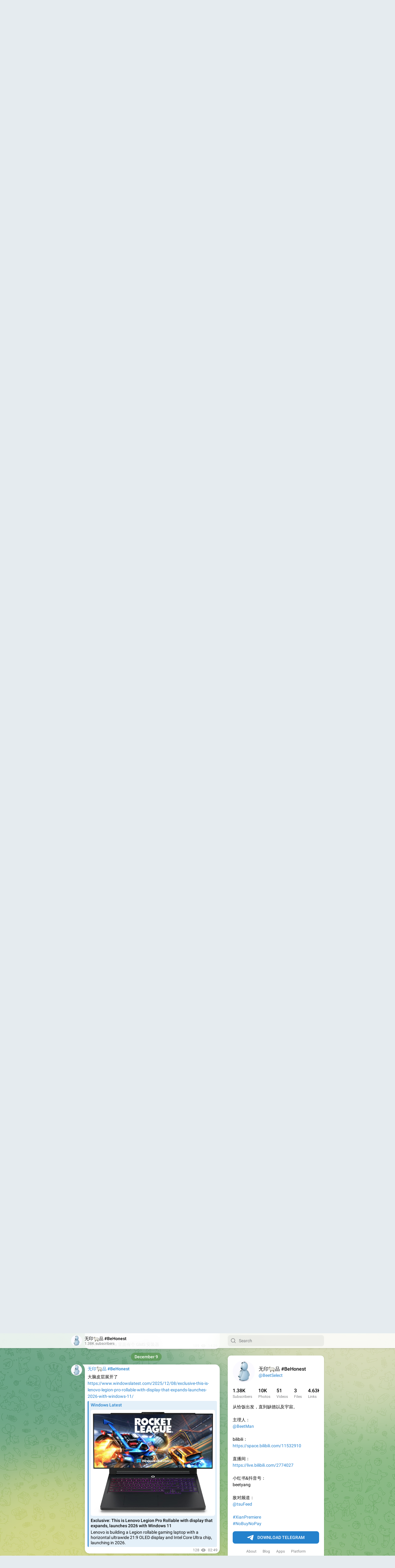

--- FILE ---
content_type: text/html; charset=utf-8
request_url: https://t.me/s/BeetSelect
body_size: 11614
content:
<!DOCTYPE html>
<html>
  <head>
    <meta charset="utf-8">
    <title>无印🐑品 #BeHonest – Telegram</title>
    <meta name="viewport" content="width=device-width, initial-scale=1.0, minimum-scale=1.0, maximum-scale=1.0, user-scalable=no" />
    <meta name="format-detection" content="telephone=no" />
    <meta http-equiv="X-UA-Compatible"
     content="IE=edge" />
    <meta name="MobileOptimized" content="176" />
    <meta name="HandheldFriendly" content="True" />
    
<meta property="og:title" content="无印🐑品 #BeHonest">
<meta property="og:image" content="https://cdn5.telesco.pe/file/[base64].jpg">
<meta property="og:site_name" content="Telegram">
<meta property="og:description" content="从恰饭出发，直到缺德以及宇宙。

主理人：
@BeetMan

bilibili：
https://space.bilibili.com/11532910

直播间：
https://live.bilibili.com/2774027

小红书&amp;抖音号：
beetyang

敌对频道：
@tsuFeed

#XianPremiere 
#NoBuyNoPay">

<meta property="twitter:title" content="无印🐑品 #BeHonest">
<meta property="twitter:image" content="https://cdn5.telesco.pe/file/[base64].jpg">
<meta property="twitter:site" content="@Telegram">

<meta property="al:ios:app_store_id" content="686449807">
<meta property="al:ios:app_name" content="Telegram Messenger">
<meta property="al:ios:url" content="tg://resolve?domain=BeetSelect">

<meta property="al:android:url" content="tg://resolve?domain=BeetSelect">
<meta property="al:android:app_name" content="Telegram">
<meta property="al:android:package" content="org.telegram.messenger">

<meta name="twitter:card" content="summary">
<meta name="twitter:site" content="@Telegram">
<meta name="twitter:description" content="从恰饭出发，直到缺德以及宇宙。

主理人：
@BeetMan

bilibili：
https://space.bilibili.com/11532910

直播间：
https://live.bilibili.com/2774027

小红书&amp;抖音号：
beetyang

敌对频道：
@tsuFeed

#XianPremiere 
#NoBuyNoPay
">

    <link rel="prev" href="/s/BeetSelect?before=16119">
<link rel="canonical" href="/s/BeetSelect?before=16139">

    <script>window.matchMedia&&window.matchMedia('(prefers-color-scheme: dark)').matches&&document.documentElement&&document.documentElement.classList&&document.documentElement.classList.add('theme_dark');</script>
    <link rel="icon" type="image/svg+xml" href="//telegram.org/img/website_icon.svg?4">
<link rel="apple-touch-icon" sizes="180x180" href="//telegram.org/img/apple-touch-icon.png">
<link rel="icon" type="image/png" sizes="32x32" href="//telegram.org/img/favicon-32x32.png">
<link rel="icon" type="image/png" sizes="16x16" href="//telegram.org/img/favicon-16x16.png">
<link rel="alternate icon" href="//telegram.org/img/favicon.ico" type="image/x-icon" />
    <link href="//telegram.org/css/font-roboto.css?1" rel="stylesheet" type="text/css">
    <link href="//telegram.org/css/widget-frame.css?72" rel="stylesheet" media="screen">
    <link href="//telegram.org/css/telegram-web.css?39" rel="stylesheet" media="screen">
    <script>TBaseUrl='/';</script>
    <style>        .user-color-12 {
          --user-line-gradient: repeating-linear-gradient(-45deg, #3391d4 0px, #3391d4 5px, #7dd3f0 5px, #7dd3f0 10px);
          --user-accent-color: #3391d4;
          --user-background: #3391d41f;
        }        .user-color-10 {
          --user-line-gradient: repeating-linear-gradient(-45deg, #27a910 0px, #27a910 5px, #a7dc57 5px, #a7dc57 10px);
          --user-accent-color: #27a910;
          --user-background: #27a9101f;
        }        .user-color-8 {
          --user-line-gradient: repeating-linear-gradient(-45deg, #e0802b 0px, #e0802b 5px, #fac534 5px, #fac534 10px);
          --user-accent-color: #e0802b;
          --user-background: #e0802b1f;
        }        .user-color-7 {
          --user-line-gradient: repeating-linear-gradient(-45deg, #e15052 0px, #e15052 5px, #f9ae63 5px, #f9ae63 10px);
          --user-accent-color: #e15052;
          --user-background: #e150521f;
        }        .user-color-9 {
          --user-line-gradient: repeating-linear-gradient(-45deg, #a05ff3 0px, #a05ff3 5px, #f48fff 5px, #f48fff 10px);
          --user-accent-color: #a05ff3;
          --user-background: #a05ff31f;
        }        .user-color-11 {
          --user-line-gradient: repeating-linear-gradient(-45deg, #27acce 0px, #27acce 5px, #82e8d6 5px, #82e8d6 10px);
          --user-accent-color: #27acce;
          --user-background: #27acce1f;
        }        .user-color-13 {
          --user-line-gradient: repeating-linear-gradient(-45deg, #dd4371 0px, #dd4371 5px, #ffbe9f 5px, #ffbe9f 10px);
          --user-accent-color: #dd4371;
          --user-background: #dd43711f;
        }        .user-color-14 {
          --user-line-gradient: repeating-linear-gradient(-45deg, #247bed 0px, #247bed 5px, #f04856 5px, #f04856 10px, #ffffff 10px, #ffffff 15px);
          --user-accent-color: #247bed;
          --user-background: #247bed1f;
        }        .user-color-15 {
          --user-line-gradient: repeating-linear-gradient(-45deg, #d67722 0px, #d67722 5px, #1ea011 5px, #1ea011 10px, #ffffff 10px, #ffffff 15px);
          --user-accent-color: #d67722;
          --user-background: #d677221f;
        }        .user-color-16 {
          --user-line-gradient: repeating-linear-gradient(-45deg, #179e42 0px, #179e42 5px, #e84a3f 5px, #e84a3f 10px, #ffffff 10px, #ffffff 15px);
          --user-accent-color: #179e42;
          --user-background: #179e421f;
        }        .user-color-17 {
          --user-line-gradient: repeating-linear-gradient(-45deg, #2894af 0px, #2894af 5px, #6fc456 5px, #6fc456 10px, #ffffff 10px, #ffffff 15px);
          --user-accent-color: #2894af;
          --user-background: #2894af1f;
        }        .user-color-18 {
          --user-line-gradient: repeating-linear-gradient(-45deg, #0c9ab3 0px, #0c9ab3 5px, #ffad95 5px, #ffad95 10px, #ffe6b5 10px, #ffe6b5 15px);
          --user-accent-color: #0c9ab3;
          --user-background: #0c9ab31f;
        }        .user-color-19 {
          --user-line-gradient: repeating-linear-gradient(-45deg, #7757d6 0px, #7757d6 5px, #f79610 5px, #f79610 10px, #ffde8e 10px, #ffde8e 15px);
          --user-accent-color: #7757d6;
          --user-background: #7757d61f;
        }        .user-color-20 {
          --user-line-gradient: repeating-linear-gradient(-45deg, #1585cf 0px, #1585cf 5px, #f2ab1d 5px, #f2ab1d 10px, #ffffff 10px, #ffffff 15px);
          --user-accent-color: #1585cf;
          --user-background: #1585cf1f;
        }        body.dark .user-color-12, html.theme_dark .user-color-12 {
          --user-line-gradient: repeating-linear-gradient(-45deg, #52bfff 0px, #52bfff 5px, #0b5494 5px, #0b5494 10px);
          --user-accent-color: #52bfff;
          --user-background: #52bfff1f;
        }        body.dark .user-color-10, html.theme_dark .user-color-10 {
          --user-line-gradient: repeating-linear-gradient(-45deg, #a7eb6e 0px, #a7eb6e 5px, #167e2d 5px, #167e2d 10px);
          --user-accent-color: #a7eb6e;
          --user-background: #a7eb6e1f;
        }        body.dark .user-color-8, html.theme_dark .user-color-8 {
          --user-line-gradient: repeating-linear-gradient(-45deg, #ecb04e 0px, #ecb04e 5px, #c35714 5px, #c35714 10px);
          --user-accent-color: #ecb04e;
          --user-background: #ecb04e1f;
        }        body.dark .user-color-7, html.theme_dark .user-color-7 {
          --user-line-gradient: repeating-linear-gradient(-45deg, #ff9380 0px, #ff9380 5px, #992f37 5px, #992f37 10px);
          --user-accent-color: #ff9380;
          --user-background: #ff93801f;
        }        body.dark .user-color-9, html.theme_dark .user-color-9 {
          --user-line-gradient: repeating-linear-gradient(-45deg, #c697ff 0px, #c697ff 5px, #5e31c8 5px, #5e31c8 10px);
          --user-accent-color: #c697ff;
          --user-background: #c697ff1f;
        }        body.dark .user-color-11, html.theme_dark .user-color-11 {
          --user-line-gradient: repeating-linear-gradient(-45deg, #40d8d0 0px, #40d8d0 5px, #045c7f 5px, #045c7f 10px);
          --user-accent-color: #40d8d0;
          --user-background: #40d8d01f;
        }        body.dark .user-color-13, html.theme_dark .user-color-13 {
          --user-line-gradient: repeating-linear-gradient(-45deg, #ff86a6 0px, #ff86a6 5px, #8e366e 5px, #8e366e 10px);
          --user-accent-color: #ff86a6;
          --user-background: #ff86a61f;
        }        body.dark .user-color-14, html.theme_dark .user-color-14 {
          --user-line-gradient: repeating-linear-gradient(-45deg, #3fa2fe 0px, #3fa2fe 5px, #e5424f 5px, #e5424f 10px, #ffffff 10px, #ffffff 15px);
          --user-accent-color: #3fa2fe;
          --user-background: #3fa2fe1f;
        }        body.dark .user-color-15, html.theme_dark .user-color-15 {
          --user-line-gradient: repeating-linear-gradient(-45deg, #ff905e 0px, #ff905e 5px, #32a527 5px, #32a527 10px, #ffffff 10px, #ffffff 15px);
          --user-accent-color: #ff905e;
          --user-background: #ff905e1f;
        }        body.dark .user-color-16, html.theme_dark .user-color-16 {
          --user-line-gradient: repeating-linear-gradient(-45deg, #66d364 0px, #66d364 5px, #d5444f 5px, #d5444f 10px, #ffffff 10px, #ffffff 15px);
          --user-accent-color: #66d364;
          --user-background: #66d3641f;
        }        body.dark .user-color-17, html.theme_dark .user-color-17 {
          --user-line-gradient: repeating-linear-gradient(-45deg, #22bce2 0px, #22bce2 5px, #3da240 5px, #3da240 10px, #ffffff 10px, #ffffff 15px);
          --user-accent-color: #22bce2;
          --user-background: #22bce21f;
        }        body.dark .user-color-18, html.theme_dark .user-color-18 {
          --user-line-gradient: repeating-linear-gradient(-45deg, #22bce2 0px, #22bce2 5px, #ff9778 5px, #ff9778 10px, #ffda6b 10px, #ffda6b 15px);
          --user-accent-color: #22bce2;
          --user-background: #22bce21f;
        }        body.dark .user-color-19, html.theme_dark .user-color-19 {
          --user-line-gradient: repeating-linear-gradient(-45deg, #9791ff 0px, #9791ff 5px, #f2731d 5px, #f2731d 10px, #ffdb59 10px, #ffdb59 15px);
          --user-accent-color: #9791ff;
          --user-background: #9791ff1f;
        }        body.dark .user-color-20, html.theme_dark .user-color-20 {
          --user-line-gradient: repeating-linear-gradient(-45deg, #3da6eb 0px, #3da6eb 5px, #eea51d 5px, #eea51d 10px, #ffffff 10px, #ffffff 15px);
          --user-accent-color: #3da6eb;
          --user-background: #3da6eb1f;
        }.user-color-6, .user-color-4, .user-color-2, .user-color-0, .user-color-1, .user-color-3, .user-color-5,   .user-color-default {
    --user-accent-color: var(--accent-color);
    --user-accent-background: var(--accent-background);
    --user-line-gradient: linear-gradient(45deg, var(--accent-color), var(--accent-color));
  }</style>
  </head>
  <body class="widget_frame_base tgme_webpreview emoji_image thin_box_shadow tme_mode no_transitions">
    <div class="tgme_background_wrap">
      <canvas id="tgme_background" class="tgme_background" width="50" height="50" data-colors="dbddbb,6ba587,d5d88d,88b884"></canvas>
      <div class="tgme_background_pattern"></div>
    </div>
    <header class="tgme_header search_collapsed">
  <div class="tgme_container">
    <div class="tgme_header_search">
      <form class="tgme_header_search_form" action="/s/BeetSelect">
        <svg class="tgme_header_search_form_icon" width="20" height="20" viewBox="0 0 20 20"><g fill="none" stroke="#7D7F81" stroke-width="1.4"><circle cx="9" cy="9" r="6"></circle><path d="M13.5,13.5 L17,17" stroke-linecap="round"></path></g></svg>
        <input class="tgme_header_search_form_input js-header_search" placeholder="Search" name="q" autocomplete="off" value="" />
        <a href="/s/BeetSelect" class="tgme_header_search_form_clear"><svg class="tgme_action_button_icon" xmlns="http://www.w3.org/2000/svg" viewBox="0 0 20 20" width="20" height="20"><g class="icon_body" fill="none" stroke-linecap="round" stroke-linejoin="round" stroke="#000000" stroke-width="1.5"><path d="M6 14l8-8m0 8L6 6" stroke-dasharray="0,11.314" stroke-dashoffset="5.657"/><path d="M26 14l8-8m0 8l-8-8" stroke-dasharray="0.371,10.943" stroke-dashoffset="5.842"/><path d="M46 14l8-8m0 8l-8-8" stroke-dasharray="1.982,9.332" stroke-dashoffset="6.647756"/><path d="M66 14l8-8m0 8l-8-8" stroke-dasharray="5.173,6.14" stroke-dashoffset="8.243"/><path d="M86 14l8-8m0 8l-8-8" stroke-dasharray="7.866,3.448" stroke-dashoffset="9.59"/><path d="M106 14l8-8m0 8l-8-8" stroke-dasharray="9.471,1.843" stroke-dashoffset="10.392"/><path d="M126 14l8-8m0 8l-8-8" stroke-dasharray="10.417,0.896" stroke-dashoffset="10.866"/><path d="M146 14l8-8m0 8l-8-8" stroke-dasharray="10.961,0.353" stroke-dashoffset="11.137"/><path d="M166 14l8-8m0 8l-8-8" stroke-dasharray="11.234,0.08" stroke-dashoffset="11.274"/><path d="M186 14l8-8m0 8l-8-8"/></g></svg></a>
      </form>
    </div>
    <div class="tgme_header_right_column">
      <section class="tgme_right_column">
        <div class="tgme_channel_info">
          <div class="tgme_channel_info_header">
            <i class="tgme_page_photo_image bgcolor6" data-content="无B"><img src="https://cdn5.telesco.pe/file/[base64].jpg"></i>
            <div class="tgme_channel_info_header_title_wrap">
              <div class="tgme_channel_info_header_title"><span dir="auto">无印<i class="emoji" style="background-image:url('//telegram.org/img/emoji/40/F09F9091.png')"><b>🐑</b></i>品 #BeHonest</span></div>
              <div class="tgme_channel_info_header_labels"></div>
            </div>
            <div class="tgme_channel_info_header_username"><a href="https://t.me/BeetSelect">@BeetSelect</a></div>
          </div>
          <div class="tgme_channel_info_counters"><div class="tgme_channel_info_counter"><span class="counter_value">1.38K</span> <span class="counter_type">subscribers</span></div><div class="tgme_channel_info_counter"><span class="counter_value">10K</span> <span class="counter_type">photos</span></div><div class="tgme_channel_info_counter"><span class="counter_value">51</span> <span class="counter_type">videos</span></div><div class="tgme_channel_info_counter"><span class="counter_value">3</span> <span class="counter_type">files</span></div><div class="tgme_channel_info_counter"><span class="counter_value">4.63K</span> <span class="counter_type">links</span></div></div>
          <div class="tgme_channel_info_description">从恰饭出发，直到缺德以及宇宙。<br/><br/>主理人：<br/><a href="https://t.me/BeetMan" target="_blank">@BeetMan</a><br/><br/>bilibili：<br/><a href="https://space.bilibili.com/11532910" target="_blank" rel="noopener">https://space.bilibili.com/11532910</a><br/><br/>直播间：<br/><a href="https://live.bilibili.com/2774027" target="_blank" rel="noopener">https://live.bilibili.com/2774027</a><br/><br/>小红书&amp;抖音号：<br/>beetyang<br/><br/>敌对频道：<br/><a href="https://t.me/tsuFeed" target="_blank">@tsuFeed</a><br/><br/><a href="?q=%23XianPremiere">#XianPremiere</a> <br/><a href="?q=%23NoBuyNoPay">#NoBuyNoPay</a></div>
          <a class="tgme_channel_download_telegram" href="//telegram.org/dl?tme=f1b62863035c538b01_17084733750933335245">
            <svg class="tgme_channel_download_telegram_icon" width="21px" height="18px" viewBox="0 0 21 18"><g fill="none"><path fill="#ffffff" d="M0.554,7.092 L19.117,0.078 C19.737,-0.156 20.429,0.156 20.663,0.776 C20.745,0.994 20.763,1.23 20.713,1.457 L17.513,16.059 C17.351,16.799 16.62,17.268 15.88,17.105 C15.696,17.065 15.523,16.987 15.37,16.877 L8.997,12.271 C8.614,11.994 8.527,11.458 8.805,11.074 C8.835,11.033 8.869,10.994 8.905,10.958 L15.458,4.661 C15.594,4.53 15.598,4.313 15.467,4.176 C15.354,4.059 15.174,4.037 15.036,4.125 L6.104,9.795 C5.575,10.131 4.922,10.207 4.329,10.002 L0.577,8.704 C0.13,8.55 -0.107,8.061 0.047,7.614 C0.131,7.374 0.316,7.182 0.554,7.092 Z"></path></g></svg>Download Telegram
          </a>
          <div class="tgme_footer">
            <div class="tgme_footer_column">
              <h5><a href="//telegram.org/faq">About</a></h5>
            </div>
            <div class="tgme_footer_column">
              <h5><a href="//telegram.org/blog">Blog</a></h5>
            </div>
            <div class="tgme_footer_column">
              <h5><a href="//telegram.org/apps">Apps</a></h5>
            </div>
            <div class="tgme_footer_column">
              <h5><a href="//core.telegram.org/">Platform</a></h5>
            </div>
          </div>
        </div>
      </section>
    </div>
    <div class="tgme_header_info">
      <a class="tgme_channel_join_telegram" href="//telegram.org/dl?tme=f1b62863035c538b01_17084733750933335245">
        <svg class="tgme_channel_join_telegram_icon" width="19px" height="16px" viewBox="0 0 19 16"><g fill="none"><path fill="#ffffff" d="M0.465,6.638 L17.511,0.073 C18.078,-0.145 18.714,0.137 18.932,0.704 C19.009,0.903 19.026,1.121 18.981,1.33 L16.042,15.001 C15.896,15.679 15.228,16.111 14.549,15.965 C14.375,15.928 14.211,15.854 14.068,15.748 L8.223,11.443 C7.874,11.185 7.799,10.694 8.057,10.345 C8.082,10.311 8.109,10.279 8.139,10.249 L14.191,4.322 C14.315,4.201 14.317,4.002 14.195,3.878 C14.091,3.771 13.926,3.753 13.8,3.834 L5.602,9.138 C5.112,9.456 4.502,9.528 3.952,9.333 L0.486,8.112 C0.077,7.967 -0.138,7.519 0.007,7.11 C0.083,6.893 0.25,6.721 0.465,6.638 Z"></path></g></svg>Join
      </a>
      <a class="tgme_header_link" href="https://t.me/BeetSelect">
        <i class="tgme_page_photo_image bgcolor6" data-content="无B"><img src="https://cdn5.telesco.pe/file/[base64].jpg"></i>
        <div class="tgme_header_title_wrap">
          <div class="tgme_header_title"><span dir="auto">无印<i class="emoji" style="background-image:url('//telegram.org/img/emoji/40/F09F9091.png')"><b>🐑</b></i>品 #BeHonest</span></div>
          <div class="tgme_header_labels"></div>
        </div>
        <div class="tgme_header_counter">1.38K subscribers</div>
      </a>
    </div>
  </div>
</header>
<main class="tgme_main" data-url="/BeetSelect">
  <div class="tgme_container">
    <section class="tgme_channel_history js-message_history">
      <div class="tgme_widget_message_centered js-messages_more_wrap"><a href="/s/BeetSelect?before=16119" class="tme_messages_more js-messages_more" data-before="16119"></a></div><div class="tgme_widget_message_wrap js-widget_message_wrap"><div class="tgme_widget_message text_not_supported_wrap js-widget_message" data-post="BeetSelect/16119" data-view="eyJjIjotMTI1ODczNDg5NiwicCI6MTYxMTksInQiOjE3NjUyNjUzMjEsImgiOiJiYTBhMDRhYmFkM2FlYWYwZWQifQ">
  <div class="tgme_widget_message_user"><a href="https://t.me/BeetSelect"><i class="tgme_widget_message_user_photo bgcolor6" data-content="无"><img src="https://cdn5.telesco.pe/file/[base64].jpg"></i></a></div>
  <div class="tgme_widget_message_bubble">
    
        <i class="tgme_widget_message_bubble_tail">
      <svg class="bubble_icon" width="9px" height="20px" viewBox="0 0 9 20">
        <g fill="none">
          <path class="background" fill="#ffffff" d="M8,1 L9,1 L9,20 L8,20 L8,18 C7.807,15.161 7.124,12.233 5.950,9.218 C5.046,6.893 3.504,4.733 1.325,2.738 L1.325,2.738 C0.917,2.365 0.89,1.732 1.263,1.325 C1.452,1.118 1.72,1 2,1 L8,1 Z"></path>
          <path class="border_1x" fill="#d7e3ec" d="M9,1 L2,1 C1.72,1 1.452,1.118 1.263,1.325 C0.89,1.732 0.917,2.365 1.325,2.738 C3.504,4.733 5.046,6.893 5.95,9.218 C7.124,12.233 7.807,15.161 8,18 L8,20 L9,20 L9,1 Z M2,0 L9,0 L9,20 L7,20 L7,20 L7.002,18.068 C6.816,15.333 6.156,12.504 5.018,9.58 C4.172,7.406 2.72,5.371 0.649,3.475 C-0.165,2.729 -0.221,1.464 0.525,0.649 C0.904,0.236 1.439,0 2,0 Z"></path>
          <path class="border_2x" d="M9,1 L2,1 C1.72,1 1.452,1.118 1.263,1.325 C0.89,1.732 0.917,2.365 1.325,2.738 C3.504,4.733 5.046,6.893 5.95,9.218 C7.124,12.233 7.807,15.161 8,18 L8,20 L9,20 L9,1 Z M2,0.5 L9,0.5 L9,20 L7.5,20 L7.5,20 L7.501,18.034 C7.312,15.247 6.64,12.369 5.484,9.399 C4.609,7.15 3.112,5.052 0.987,3.106 C0.376,2.547 0.334,1.598 0.894,0.987 C1.178,0.677 1.579,0.5 2,0.5 Z"></path>
          <path class="border_3x" d="M9,1 L2,1 C1.72,1 1.452,1.118 1.263,1.325 C0.89,1.732 0.917,2.365 1.325,2.738 C3.504,4.733 5.046,6.893 5.95,9.218 C7.124,12.233 7.807,15.161 8,18 L8,20 L9,20 L9,1 Z M2,0.667 L9,0.667 L9,20 L7.667,20 L7.667,20 L7.668,18.023 C7.477,15.218 6.802,12.324 5.64,9.338 C4.755,7.064 3.243,4.946 1.1,2.983 C0.557,2.486 0.52,1.643 1.017,1.1 C1.269,0.824 1.626,0.667 2,0.667 Z"></path>
        </g>
      </svg>
    </i>
    <div class="tgme_widget_message_author accent_color"><a class="tgme_widget_message_owner_name" href="https://t.me/BeetSelect"><span dir="auto">无印<i class="emoji" style="background-image:url('//telegram.org/img/emoji/40/F09F9091.png')"><b>🐑</b></i>品 #BeHonest</span></a></div>


<a class="tgme_widget_message_photo_wrap 6170474932169542510 1436675650_460000110" href="https://t.me/BeetSelect/16119" style="width:600px;background-image:url('https://cdn5.telesco.pe/file/[base64].jpg')">
  <div class="tgme_widget_message_photo" style="padding-top:133.33333333333%"></div>
</a><div class="tgme_widget_message_text js-message_text" dir="auto">绿色好</div>
<div class="tgme_widget_message_reactions js-message_reactions"><span class="tgme_reaction"><i class="emoji" style="background-image:url('//telegram.org/img/emoji/40/F09F94A5.png')"><b>🔥</b></i>1</span></div><div class="tgme_widget_message_footer compact js-message_footer">
  
  <div class="tgme_widget_message_info short js-message_info">
    <span class="tgme_widget_message_views">280</span><span class="copyonly"> views</span><span class="tgme_widget_message_meta"><a class="tgme_widget_message_date" href="https://t.me/BeetSelect/16119"><time datetime="2025-12-06T08:50:25+00:00" class="time">08:50</time></a></span>
  </div>
</div>
  </div>
  
</div></div><div class="tgme_widget_message_wrap js-widget_message_wrap"><div class="tgme_widget_message text_not_supported_wrap js-widget_message" data-post="BeetSelect/16120" data-view="eyJjIjotMTI1ODczNDg5NiwicCI6MTYxMjAsInQiOjE3NjUyNjUzMjEsImgiOiIxODA3YjlmYmY3NDQzYzk2N2IifQ">
  <div class="tgme_widget_message_user"><a href="https://t.me/BeetSelect"><i class="tgme_widget_message_user_photo bgcolor6" data-content="无"><img src="https://cdn5.telesco.pe/file/[base64].jpg"></i></a></div>
  <div class="tgme_widget_message_bubble">
    
        <i class="tgme_widget_message_bubble_tail">
      <svg class="bubble_icon" width="9px" height="20px" viewBox="0 0 9 20">
        <g fill="none">
          <path class="background" fill="#ffffff" d="M8,1 L9,1 L9,20 L8,20 L8,18 C7.807,15.161 7.124,12.233 5.950,9.218 C5.046,6.893 3.504,4.733 1.325,2.738 L1.325,2.738 C0.917,2.365 0.89,1.732 1.263,1.325 C1.452,1.118 1.72,1 2,1 L8,1 Z"></path>
          <path class="border_1x" fill="#d7e3ec" d="M9,1 L2,1 C1.72,1 1.452,1.118 1.263,1.325 C0.89,1.732 0.917,2.365 1.325,2.738 C3.504,4.733 5.046,6.893 5.95,9.218 C7.124,12.233 7.807,15.161 8,18 L8,20 L9,20 L9,1 Z M2,0 L9,0 L9,20 L7,20 L7,20 L7.002,18.068 C6.816,15.333 6.156,12.504 5.018,9.58 C4.172,7.406 2.72,5.371 0.649,3.475 C-0.165,2.729 -0.221,1.464 0.525,0.649 C0.904,0.236 1.439,0 2,0 Z"></path>
          <path class="border_2x" d="M9,1 L2,1 C1.72,1 1.452,1.118 1.263,1.325 C0.89,1.732 0.917,2.365 1.325,2.738 C3.504,4.733 5.046,6.893 5.95,9.218 C7.124,12.233 7.807,15.161 8,18 L8,20 L9,20 L9,1 Z M2,0.5 L9,0.5 L9,20 L7.5,20 L7.5,20 L7.501,18.034 C7.312,15.247 6.64,12.369 5.484,9.399 C4.609,7.15 3.112,5.052 0.987,3.106 C0.376,2.547 0.334,1.598 0.894,0.987 C1.178,0.677 1.579,0.5 2,0.5 Z"></path>
          <path class="border_3x" d="M9,1 L2,1 C1.72,1 1.452,1.118 1.263,1.325 C0.89,1.732 0.917,2.365 1.325,2.738 C3.504,4.733 5.046,6.893 5.95,9.218 C7.124,12.233 7.807,15.161 8,18 L8,20 L9,20 L9,1 Z M2,0.667 L9,0.667 L9,20 L7.667,20 L7.667,20 L7.668,18.023 C7.477,15.218 6.802,12.324 5.64,9.338 C4.755,7.064 3.243,4.946 1.1,2.983 C0.557,2.486 0.52,1.643 1.017,1.1 C1.269,0.824 1.626,0.667 2,0.667 Z"></path>
        </g>
      </svg>
    </i>
    <div class="tgme_widget_message_author accent_color"><a class="tgme_widget_message_owner_name" href="https://t.me/BeetSelect"><span dir="auto">无印<i class="emoji" style="background-image:url('//telegram.org/img/emoji/40/F09F9091.png')"><b>🐑</b></i>品 #BeHonest</span></a></div>


<div class="tgme_widget_message_text js-message_text" dir="auto">饭点进店量还挺大的 <i class="emoji" style="background-image:url('//telegram.org/img/emoji/40/F09F918A.png')"><b>👊</b></i></div>
<div class="tgme_widget_message_footer compact js-message_footer">
  
  <div class="tgme_widget_message_info short js-message_info">
    <span class="tgme_widget_message_views">276</span><span class="copyonly"> views</span><span class="tgme_widget_message_meta"><a class="tgme_widget_message_date" href="https://t.me/BeetSelect/16120"><time datetime="2025-12-06T09:58:43+00:00" class="time">09:58</time></a></span>
  </div>
</div>
  </div>
  
</div></div><div class="tgme_widget_message_wrap js-widget_message_wrap"><div class="tgme_widget_message text_not_supported_wrap js-widget_message" data-post="BeetSelect/16121" data-view="eyJjIjotMTI1ODczNDg5NiwicCI6MTYxMjEsInQiOjE3NjUyNjUzMjEsImgiOiI0NDk0NjUwNWUwMjZiY2M1MmEifQ">
  <div class="tgme_widget_message_user"><a href="https://t.me/BeetSelect"><i class="tgme_widget_message_user_photo bgcolor6" data-content="无"><img src="https://cdn5.telesco.pe/file/[base64].jpg"></i></a></div>
  <div class="tgme_widget_message_bubble">
    
        <i class="tgme_widget_message_bubble_tail">
      <svg class="bubble_icon" width="9px" height="20px" viewBox="0 0 9 20">
        <g fill="none">
          <path class="background" fill="#ffffff" d="M8,1 L9,1 L9,20 L8,20 L8,18 C7.807,15.161 7.124,12.233 5.950,9.218 C5.046,6.893 3.504,4.733 1.325,2.738 L1.325,2.738 C0.917,2.365 0.89,1.732 1.263,1.325 C1.452,1.118 1.72,1 2,1 L8,1 Z"></path>
          <path class="border_1x" fill="#d7e3ec" d="M9,1 L2,1 C1.72,1 1.452,1.118 1.263,1.325 C0.89,1.732 0.917,2.365 1.325,2.738 C3.504,4.733 5.046,6.893 5.95,9.218 C7.124,12.233 7.807,15.161 8,18 L8,20 L9,20 L9,1 Z M2,0 L9,0 L9,20 L7,20 L7,20 L7.002,18.068 C6.816,15.333 6.156,12.504 5.018,9.58 C4.172,7.406 2.72,5.371 0.649,3.475 C-0.165,2.729 -0.221,1.464 0.525,0.649 C0.904,0.236 1.439,0 2,0 Z"></path>
          <path class="border_2x" d="M9,1 L2,1 C1.72,1 1.452,1.118 1.263,1.325 C0.89,1.732 0.917,2.365 1.325,2.738 C3.504,4.733 5.046,6.893 5.95,9.218 C7.124,12.233 7.807,15.161 8,18 L8,20 L9,20 L9,1 Z M2,0.5 L9,0.5 L9,20 L7.5,20 L7.5,20 L7.501,18.034 C7.312,15.247 6.64,12.369 5.484,9.399 C4.609,7.15 3.112,5.052 0.987,3.106 C0.376,2.547 0.334,1.598 0.894,0.987 C1.178,0.677 1.579,0.5 2,0.5 Z"></path>
          <path class="border_3x" d="M9,1 L2,1 C1.72,1 1.452,1.118 1.263,1.325 C0.89,1.732 0.917,2.365 1.325,2.738 C3.504,4.733 5.046,6.893 5.95,9.218 C7.124,12.233 7.807,15.161 8,18 L8,20 L9,20 L9,1 Z M2,0.667 L9,0.667 L9,20 L7.667,20 L7.667,20 L7.668,18.023 C7.477,15.218 6.802,12.324 5.64,9.338 C4.755,7.064 3.243,4.946 1.1,2.983 C0.557,2.486 0.52,1.643 1.017,1.1 C1.269,0.824 1.626,0.667 2,0.667 Z"></path>
        </g>
      </svg>
    </i>
    <div class="tgme_widget_message_author accent_color"><a class="tgme_widget_message_owner_name" href="https://t.me/BeetSelect"><span dir="auto">无印<i class="emoji" style="background-image:url('//telegram.org/img/emoji/40/F09F9091.png')"><b>🐑</b></i>品 #BeHonest</span></a></div>


<a class="tgme_widget_message_photo_wrap 6170474932169542614 1436675650_460000214" href="https://t.me/BeetSelect/16121" style="width:800px;background-image:url('https://cdn5.telesco.pe/file/[base64].jpg')">
  <div class="tgme_widget_message_photo" style="padding-top:100%"></div>
</a><div class="tgme_widget_message_text js-message_text" dir="auto">恰上一加的饭了（不是</div>
<div class="tgme_widget_message_reactions js-message_reactions"><span class="tgme_reaction"><i class="emoji" style="background-image:url('//telegram.org/img/emoji/40/F09F94A5.png')"><b>🔥</b></i>2</span></div><div class="tgme_widget_message_footer compact js-message_footer">
  
  <div class="tgme_widget_message_info short js-message_info">
    <span class="tgme_widget_message_views">302</span><span class="copyonly"> views</span><span class="tgme_widget_message_meta"><a class="tgme_widget_message_date" href="https://t.me/BeetSelect/16121"><time datetime="2025-12-06T10:27:21+00:00" class="time">10:27</time></a></span>
  </div>
</div>
  </div>
  
</div></div><div class="tgme_widget_message_wrap js-widget_message_wrap"><div class="tgme_widget_message text_not_supported_wrap js-widget_message" data-post="BeetSelect/16122" data-view="eyJjIjotMTI1ODczNDg5NiwicCI6MTYxMjIsInQiOjE3NjUyNjUzMjEsImgiOiIyZTg0ZWY1MGVmZDc5Mzk0MTMifQ">
  <div class="tgme_widget_message_user"><a href="https://t.me/BeetSelect"><i class="tgme_widget_message_user_photo bgcolor6" data-content="无"><img src="https://cdn5.telesco.pe/file/[base64].jpg"></i></a></div>
  <div class="tgme_widget_message_bubble">
    
        <i class="tgme_widget_message_bubble_tail">
      <svg class="bubble_icon" width="9px" height="20px" viewBox="0 0 9 20">
        <g fill="none">
          <path class="background" fill="#ffffff" d="M8,1 L9,1 L9,20 L8,20 L8,18 C7.807,15.161 7.124,12.233 5.950,9.218 C5.046,6.893 3.504,4.733 1.325,2.738 L1.325,2.738 C0.917,2.365 0.89,1.732 1.263,1.325 C1.452,1.118 1.72,1 2,1 L8,1 Z"></path>
          <path class="border_1x" fill="#d7e3ec" d="M9,1 L2,1 C1.72,1 1.452,1.118 1.263,1.325 C0.89,1.732 0.917,2.365 1.325,2.738 C3.504,4.733 5.046,6.893 5.95,9.218 C7.124,12.233 7.807,15.161 8,18 L8,20 L9,20 L9,1 Z M2,0 L9,0 L9,20 L7,20 L7,20 L7.002,18.068 C6.816,15.333 6.156,12.504 5.018,9.58 C4.172,7.406 2.72,5.371 0.649,3.475 C-0.165,2.729 -0.221,1.464 0.525,0.649 C0.904,0.236 1.439,0 2,0 Z"></path>
          <path class="border_2x" d="M9,1 L2,1 C1.72,1 1.452,1.118 1.263,1.325 C0.89,1.732 0.917,2.365 1.325,2.738 C3.504,4.733 5.046,6.893 5.95,9.218 C7.124,12.233 7.807,15.161 8,18 L8,20 L9,20 L9,1 Z M2,0.5 L9,0.5 L9,20 L7.5,20 L7.5,20 L7.501,18.034 C7.312,15.247 6.64,12.369 5.484,9.399 C4.609,7.15 3.112,5.052 0.987,3.106 C0.376,2.547 0.334,1.598 0.894,0.987 C1.178,0.677 1.579,0.5 2,0.5 Z"></path>
          <path class="border_3x" d="M9,1 L2,1 C1.72,1 1.452,1.118 1.263,1.325 C0.89,1.732 0.917,2.365 1.325,2.738 C3.504,4.733 5.046,6.893 5.95,9.218 C7.124,12.233 7.807,15.161 8,18 L8,20 L9,20 L9,1 Z M2,0.667 L9,0.667 L9,20 L7.667,20 L7.667,20 L7.668,18.023 C7.477,15.218 6.802,12.324 5.64,9.338 C4.755,7.064 3.243,4.946 1.1,2.983 C0.557,2.486 0.52,1.643 1.017,1.1 C1.269,0.824 1.626,0.667 2,0.667 Z"></path>
        </g>
      </svg>
    </i>
    <div class="tgme_widget_message_author accent_color"><a class="tgme_widget_message_owner_name" href="https://t.me/BeetSelect"><span dir="auto">无印<i class="emoji" style="background-image:url('//telegram.org/img/emoji/40/F09F9091.png')"><b>🐑</b></i>品 #BeHonest</span></a></div>


<a class="tgme_widget_message_photo_wrap 6170474932169542637 1436675650_460000237" href="https://t.me/BeetSelect/16122" style="width:800px;background-image:url('https://cdn5.telesco.pe/file/[base64].jpg')">
  <div class="tgme_widget_message_photo" style="padding-top:75%"></div>
</a><div class="tgme_widget_message_text js-message_text" dir="auto">哦 5 号线贴纸已经换了</div>
<div class="tgme_widget_message_footer compact js-message_footer">
  
  <div class="tgme_widget_message_info short js-message_info">
    <span class="tgme_widget_message_views">317</span><span class="copyonly"> views</span><span class="tgme_widget_message_meta"><a class="tgme_widget_message_date" href="https://t.me/BeetSelect/16122"><time datetime="2025-12-06T11:10:31+00:00" class="time">11:10</time></a></span>
  </div>
</div>
  </div>
  
</div></div><div class="tgme_widget_message_wrap js-widget_message_wrap"><div class="tgme_widget_message text_not_supported_wrap js-widget_message" data-post="BeetSelect/16123" data-view="eyJjIjotMTI1ODczNDg5NiwicCI6MTYxMjMsInQiOjE3NjUyNjUzMjEsImgiOiI2N2VlNTYzNzE4ZGZhYWFjODQifQ">
  <div class="tgme_widget_message_user"><a href="https://t.me/BeetSelect"><i class="tgme_widget_message_user_photo bgcolor6" data-content="无"><img src="https://cdn5.telesco.pe/file/[base64].jpg"></i></a></div>
  <div class="tgme_widget_message_bubble">
    
        <i class="tgme_widget_message_bubble_tail">
      <svg class="bubble_icon" width="9px" height="20px" viewBox="0 0 9 20">
        <g fill="none">
          <path class="background" fill="#ffffff" d="M8,1 L9,1 L9,20 L8,20 L8,18 C7.807,15.161 7.124,12.233 5.950,9.218 C5.046,6.893 3.504,4.733 1.325,2.738 L1.325,2.738 C0.917,2.365 0.89,1.732 1.263,1.325 C1.452,1.118 1.72,1 2,1 L8,1 Z"></path>
          <path class="border_1x" fill="#d7e3ec" d="M9,1 L2,1 C1.72,1 1.452,1.118 1.263,1.325 C0.89,1.732 0.917,2.365 1.325,2.738 C3.504,4.733 5.046,6.893 5.95,9.218 C7.124,12.233 7.807,15.161 8,18 L8,20 L9,20 L9,1 Z M2,0 L9,0 L9,20 L7,20 L7,20 L7.002,18.068 C6.816,15.333 6.156,12.504 5.018,9.58 C4.172,7.406 2.72,5.371 0.649,3.475 C-0.165,2.729 -0.221,1.464 0.525,0.649 C0.904,0.236 1.439,0 2,0 Z"></path>
          <path class="border_2x" d="M9,1 L2,1 C1.72,1 1.452,1.118 1.263,1.325 C0.89,1.732 0.917,2.365 1.325,2.738 C3.504,4.733 5.046,6.893 5.95,9.218 C7.124,12.233 7.807,15.161 8,18 L8,20 L9,20 L9,1 Z M2,0.5 L9,0.5 L9,20 L7.5,20 L7.5,20 L7.501,18.034 C7.312,15.247 6.64,12.369 5.484,9.399 C4.609,7.15 3.112,5.052 0.987,3.106 C0.376,2.547 0.334,1.598 0.894,0.987 C1.178,0.677 1.579,0.5 2,0.5 Z"></path>
          <path class="border_3x" d="M9,1 L2,1 C1.72,1 1.452,1.118 1.263,1.325 C0.89,1.732 0.917,2.365 1.325,2.738 C3.504,4.733 5.046,6.893 5.95,9.218 C7.124,12.233 7.807,15.161 8,18 L8,20 L9,20 L9,1 Z M2,0.667 L9,0.667 L9,20 L7.667,20 L7.667,20 L7.668,18.023 C7.477,15.218 6.802,12.324 5.64,9.338 C4.755,7.064 3.243,4.946 1.1,2.983 C0.557,2.486 0.52,1.643 1.017,1.1 C1.269,0.824 1.626,0.667 2,0.667 Z"></path>
        </g>
      </svg>
    </i>
    <div class="tgme_widget_message_author accent_color"><a class="tgme_widget_message_owner_name" href="https://t.me/BeetSelect"><span dir="auto">无印<i class="emoji" style="background-image:url('//telegram.org/img/emoji/40/F09F9091.png')"><b>🐑</b></i>品 #BeHonest</span></a></div>


<div class="tgme_widget_message_text js-message_text" dir="auto">要到点了 <i class="emoji" style="background-image:url('//telegram.org/img/emoji/40/F09FABA0.png')"><b>🫠</b></i></div>
<div class="tgme_widget_message_footer compact js-message_footer">
  
  <div class="tgme_widget_message_info short js-message_info">
    <span class="tgme_widget_message_views">316</span><span class="copyonly"> views</span><span class="tgme_widget_message_meta"><a class="tgme_widget_message_date" href="https://t.me/BeetSelect/16123"><time datetime="2025-12-06T13:52:05+00:00" class="time">13:52</time></a></span>
  </div>
</div>
  </div>
  
</div></div><div class="tgme_widget_message_wrap js-widget_message_wrap"><div class="tgme_widget_message text_not_supported_wrap js-widget_message" data-post="BeetSelect/16124" data-view="eyJjIjotMTI1ODczNDg5NiwicCI6MTYxMjQsInQiOjE3NjUyNjUzMjEsImgiOiJhZjYzNmU5MzJjNGE0ZTVhZWUifQ">
  <div class="tgme_widget_message_user"><a href="https://t.me/BeetSelect"><i class="tgme_widget_message_user_photo bgcolor6" data-content="无"><img src="https://cdn5.telesco.pe/file/[base64].jpg"></i></a></div>
  <div class="tgme_widget_message_bubble">
    
        <i class="tgme_widget_message_bubble_tail">
      <svg class="bubble_icon" width="9px" height="20px" viewBox="0 0 9 20">
        <g fill="none">
          <path class="background" fill="#ffffff" d="M8,1 L9,1 L9,20 L8,20 L8,18 C7.807,15.161 7.124,12.233 5.950,9.218 C5.046,6.893 3.504,4.733 1.325,2.738 L1.325,2.738 C0.917,2.365 0.89,1.732 1.263,1.325 C1.452,1.118 1.72,1 2,1 L8,1 Z"></path>
          <path class="border_1x" fill="#d7e3ec" d="M9,1 L2,1 C1.72,1 1.452,1.118 1.263,1.325 C0.89,1.732 0.917,2.365 1.325,2.738 C3.504,4.733 5.046,6.893 5.95,9.218 C7.124,12.233 7.807,15.161 8,18 L8,20 L9,20 L9,1 Z M2,0 L9,0 L9,20 L7,20 L7,20 L7.002,18.068 C6.816,15.333 6.156,12.504 5.018,9.58 C4.172,7.406 2.72,5.371 0.649,3.475 C-0.165,2.729 -0.221,1.464 0.525,0.649 C0.904,0.236 1.439,0 2,0 Z"></path>
          <path class="border_2x" d="M9,1 L2,1 C1.72,1 1.452,1.118 1.263,1.325 C0.89,1.732 0.917,2.365 1.325,2.738 C3.504,4.733 5.046,6.893 5.95,9.218 C7.124,12.233 7.807,15.161 8,18 L8,20 L9,20 L9,1 Z M2,0.5 L9,0.5 L9,20 L7.5,20 L7.5,20 L7.501,18.034 C7.312,15.247 6.64,12.369 5.484,9.399 C4.609,7.15 3.112,5.052 0.987,3.106 C0.376,2.547 0.334,1.598 0.894,0.987 C1.178,0.677 1.579,0.5 2,0.5 Z"></path>
          <path class="border_3x" d="M9,1 L2,1 C1.72,1 1.452,1.118 1.263,1.325 C0.89,1.732 0.917,2.365 1.325,2.738 C3.504,4.733 5.046,6.893 5.95,9.218 C7.124,12.233 7.807,15.161 8,18 L8,20 L9,20 L9,1 Z M2,0.667 L9,0.667 L9,20 L7.667,20 L7.667,20 L7.668,18.023 C7.477,15.218 6.802,12.324 5.64,9.338 C4.755,7.064 3.243,4.946 1.1,2.983 C0.557,2.486 0.52,1.643 1.017,1.1 C1.269,0.824 1.626,0.667 2,0.667 Z"></path>
        </g>
      </svg>
    </i>
    <div class="tgme_widget_message_author accent_color"><a class="tgme_widget_message_owner_name" href="https://t.me/BeetSelect"><span dir="auto">无印<i class="emoji" style="background-image:url('//telegram.org/img/emoji/40/F09F9091.png')"><b>🐑</b></i>品 #BeHonest</span></a></div>


<div class="tgme_widget_message_text js-message_text" dir="auto">哈斯好快……</div>
<div class="tgme_widget_message_footer compact js-message_footer">
  
  <div class="tgme_widget_message_info short js-message_info">
    <span class="tgme_widget_message_views">298</span><span class="copyonly"> views</span><span class="tgme_widget_message_meta"><a class="tgme_widget_message_date" href="https://t.me/BeetSelect/16124"><time datetime="2025-12-06T14:09:24+00:00" class="time">14:09</time></a></span>
  </div>
</div>
  </div>
  
</div></div><div class="tgme_widget_message_wrap js-widget_message_wrap"><div class="tgme_widget_message text_not_supported_wrap js-widget_message" data-post="BeetSelect/16125" data-view="eyJjIjotMTI1ODczNDg5NiwicCI6MTYxMjUsInQiOjE3NjUyNjUzMjEsImgiOiJhZmZkMjE5M2ZhNzJmZTM1NTQifQ">
  <div class="tgme_widget_message_user"><a href="https://t.me/BeetSelect"><i class="tgme_widget_message_user_photo bgcolor6" data-content="无"><img src="https://cdn5.telesco.pe/file/[base64].jpg"></i></a></div>
  <div class="tgme_widget_message_bubble">
    
        <i class="tgme_widget_message_bubble_tail">
      <svg class="bubble_icon" width="9px" height="20px" viewBox="0 0 9 20">
        <g fill="none">
          <path class="background" fill="#ffffff" d="M8,1 L9,1 L9,20 L8,20 L8,18 C7.807,15.161 7.124,12.233 5.950,9.218 C5.046,6.893 3.504,4.733 1.325,2.738 L1.325,2.738 C0.917,2.365 0.89,1.732 1.263,1.325 C1.452,1.118 1.72,1 2,1 L8,1 Z"></path>
          <path class="border_1x" fill="#d7e3ec" d="M9,1 L2,1 C1.72,1 1.452,1.118 1.263,1.325 C0.89,1.732 0.917,2.365 1.325,2.738 C3.504,4.733 5.046,6.893 5.95,9.218 C7.124,12.233 7.807,15.161 8,18 L8,20 L9,20 L9,1 Z M2,0 L9,0 L9,20 L7,20 L7,20 L7.002,18.068 C6.816,15.333 6.156,12.504 5.018,9.58 C4.172,7.406 2.72,5.371 0.649,3.475 C-0.165,2.729 -0.221,1.464 0.525,0.649 C0.904,0.236 1.439,0 2,0 Z"></path>
          <path class="border_2x" d="M9,1 L2,1 C1.72,1 1.452,1.118 1.263,1.325 C0.89,1.732 0.917,2.365 1.325,2.738 C3.504,4.733 5.046,6.893 5.95,9.218 C7.124,12.233 7.807,15.161 8,18 L8,20 L9,20 L9,1 Z M2,0.5 L9,0.5 L9,20 L7.5,20 L7.5,20 L7.501,18.034 C7.312,15.247 6.64,12.369 5.484,9.399 C4.609,7.15 3.112,5.052 0.987,3.106 C0.376,2.547 0.334,1.598 0.894,0.987 C1.178,0.677 1.579,0.5 2,0.5 Z"></path>
          <path class="border_3x" d="M9,1 L2,1 C1.72,1 1.452,1.118 1.263,1.325 C0.89,1.732 0.917,2.365 1.325,2.738 C3.504,4.733 5.046,6.893 5.95,9.218 C7.124,12.233 7.807,15.161 8,18 L8,20 L9,20 L9,1 Z M2,0.667 L9,0.667 L9,20 L7.667,20 L7.667,20 L7.668,18.023 C7.477,15.218 6.802,12.324 5.64,9.338 C4.755,7.064 3.243,4.946 1.1,2.983 C0.557,2.486 0.52,1.643 1.017,1.1 C1.269,0.824 1.626,0.667 2,0.667 Z"></path>
        </g>
      </svg>
    </i>
    <div class="tgme_widget_message_author accent_color"><a class="tgme_widget_message_owner_name" href="https://t.me/BeetSelect"><span dir="auto">无印<i class="emoji" style="background-image:url('//telegram.org/img/emoji/40/F09F9091.png')"><b>🐑</b></i>品 #BeHonest</span></a></div>


<div class="tgme_widget_message_text js-message_text" dir="auto">牢汗 OUT</div>
<div class="tgme_widget_message_footer compact js-message_footer">
  
  <div class="tgme_widget_message_info short js-message_info">
    <span class="tgme_widget_message_views">308</span><span class="copyonly"> views</span><span class="tgme_widget_message_meta"><a class="tgme_widget_message_date" href="https://t.me/BeetSelect/16125"><time datetime="2025-12-06T14:20:08+00:00" class="time">14:20</time></a></span>
  </div>
</div>
  </div>
  
</div></div><div class="tgme_widget_message_wrap js-widget_message_wrap"><div class="tgme_widget_message text_not_supported_wrap js-widget_message" data-post="BeetSelect/16126" data-view="eyJjIjotMTI1ODczNDg5NiwicCI6MTYxMjYsInQiOjE3NjUyNjUzMjEsImgiOiJiNGMwYWFlNzAwZWQ0ZWIyOGMifQ">
  <div class="tgme_widget_message_user"><a href="https://t.me/BeetSelect"><i class="tgme_widget_message_user_photo bgcolor6" data-content="无"><img src="https://cdn5.telesco.pe/file/[base64].jpg"></i></a></div>
  <div class="tgme_widget_message_bubble">
    
        <i class="tgme_widget_message_bubble_tail">
      <svg class="bubble_icon" width="9px" height="20px" viewBox="0 0 9 20">
        <g fill="none">
          <path class="background" fill="#ffffff" d="M8,1 L9,1 L9,20 L8,20 L8,18 C7.807,15.161 7.124,12.233 5.950,9.218 C5.046,6.893 3.504,4.733 1.325,2.738 L1.325,2.738 C0.917,2.365 0.89,1.732 1.263,1.325 C1.452,1.118 1.72,1 2,1 L8,1 Z"></path>
          <path class="border_1x" fill="#d7e3ec" d="M9,1 L2,1 C1.72,1 1.452,1.118 1.263,1.325 C0.89,1.732 0.917,2.365 1.325,2.738 C3.504,4.733 5.046,6.893 5.95,9.218 C7.124,12.233 7.807,15.161 8,18 L8,20 L9,20 L9,1 Z M2,0 L9,0 L9,20 L7,20 L7,20 L7.002,18.068 C6.816,15.333 6.156,12.504 5.018,9.58 C4.172,7.406 2.72,5.371 0.649,3.475 C-0.165,2.729 -0.221,1.464 0.525,0.649 C0.904,0.236 1.439,0 2,0 Z"></path>
          <path class="border_2x" d="M9,1 L2,1 C1.72,1 1.452,1.118 1.263,1.325 C0.89,1.732 0.917,2.365 1.325,2.738 C3.504,4.733 5.046,6.893 5.95,9.218 C7.124,12.233 7.807,15.161 8,18 L8,20 L9,20 L9,1 Z M2,0.5 L9,0.5 L9,20 L7.5,20 L7.5,20 L7.501,18.034 C7.312,15.247 6.64,12.369 5.484,9.399 C4.609,7.15 3.112,5.052 0.987,3.106 C0.376,2.547 0.334,1.598 0.894,0.987 C1.178,0.677 1.579,0.5 2,0.5 Z"></path>
          <path class="border_3x" d="M9,1 L2,1 C1.72,1 1.452,1.118 1.263,1.325 C0.89,1.732 0.917,2.365 1.325,2.738 C3.504,4.733 5.046,6.893 5.95,9.218 C7.124,12.233 7.807,15.161 8,18 L8,20 L9,20 L9,1 Z M2,0.667 L9,0.667 L9,20 L7.667,20 L7.667,20 L7.668,18.023 C7.477,15.218 6.802,12.324 5.64,9.338 C4.755,7.064 3.243,4.946 1.1,2.983 C0.557,2.486 0.52,1.643 1.017,1.1 C1.269,0.824 1.626,0.667 2,0.667 Z"></path>
        </g>
      </svg>
    </i>
    <div class="tgme_widget_message_author accent_color"><a class="tgme_widget_message_owner_name" href="https://t.me/BeetSelect"><span dir="auto">无印<i class="emoji" style="background-image:url('//telegram.org/img/emoji/40/F09F9091.png')"><b>🐑</b></i>品 #BeHonest</span></a></div>


<div class="tgme_widget_message_text js-message_text" dir="auto">乐扣：法拉力说是</div>
<div class="tgme_widget_message_footer compact js-message_footer">
  
  <div class="tgme_widget_message_info short js-message_info">
    <span class="tgme_widget_message_views">309</span><span class="copyonly"> views</span><span class="tgme_widget_message_meta"><a class="tgme_widget_message_date" href="https://t.me/BeetSelect/16126"><time datetime="2025-12-06T14:48:21+00:00" class="time">14:48</time></a></span>
  </div>
</div>
  </div>
  
</div></div><div class="tgme_widget_message_wrap js-widget_message_wrap"><div class="tgme_widget_message text_not_supported_wrap js-widget_message" data-post="BeetSelect/16127" data-view="eyJjIjotMTI1ODczNDg5NiwicCI6MTYxMjcsInQiOjE3NjUyNjUzMjEsImgiOiJlNGJmNmUxN2E5M2QxMmE5MzgifQ">
  <div class="tgme_widget_message_user"><a href="https://t.me/BeetSelect"><i class="tgme_widget_message_user_photo bgcolor6" data-content="无"><img src="https://cdn5.telesco.pe/file/[base64].jpg"></i></a></div>
  <div class="tgme_widget_message_bubble">
    
        <i class="tgme_widget_message_bubble_tail">
      <svg class="bubble_icon" width="9px" height="20px" viewBox="0 0 9 20">
        <g fill="none">
          <path class="background" fill="#ffffff" d="M8,1 L9,1 L9,20 L8,20 L8,18 C7.807,15.161 7.124,12.233 5.950,9.218 C5.046,6.893 3.504,4.733 1.325,2.738 L1.325,2.738 C0.917,2.365 0.89,1.732 1.263,1.325 C1.452,1.118 1.72,1 2,1 L8,1 Z"></path>
          <path class="border_1x" fill="#d7e3ec" d="M9,1 L2,1 C1.72,1 1.452,1.118 1.263,1.325 C0.89,1.732 0.917,2.365 1.325,2.738 C3.504,4.733 5.046,6.893 5.95,9.218 C7.124,12.233 7.807,15.161 8,18 L8,20 L9,20 L9,1 Z M2,0 L9,0 L9,20 L7,20 L7,20 L7.002,18.068 C6.816,15.333 6.156,12.504 5.018,9.58 C4.172,7.406 2.72,5.371 0.649,3.475 C-0.165,2.729 -0.221,1.464 0.525,0.649 C0.904,0.236 1.439,0 2,0 Z"></path>
          <path class="border_2x" d="M9,1 L2,1 C1.72,1 1.452,1.118 1.263,1.325 C0.89,1.732 0.917,2.365 1.325,2.738 C3.504,4.733 5.046,6.893 5.95,9.218 C7.124,12.233 7.807,15.161 8,18 L8,20 L9,20 L9,1 Z M2,0.5 L9,0.5 L9,20 L7.5,20 L7.5,20 L7.501,18.034 C7.312,15.247 6.64,12.369 5.484,9.399 C4.609,7.15 3.112,5.052 0.987,3.106 C0.376,2.547 0.334,1.598 0.894,0.987 C1.178,0.677 1.579,0.5 2,0.5 Z"></path>
          <path class="border_3x" d="M9,1 L2,1 C1.72,1 1.452,1.118 1.263,1.325 C0.89,1.732 0.917,2.365 1.325,2.738 C3.504,4.733 5.046,6.893 5.95,9.218 C7.124,12.233 7.807,15.161 8,18 L8,20 L9,20 L9,1 Z M2,0.667 L9,0.667 L9,20 L7.667,20 L7.667,20 L7.668,18.023 C7.477,15.218 6.802,12.324 5.64,9.338 C4.755,7.064 3.243,4.946 1.1,2.983 C0.557,2.486 0.52,1.643 1.017,1.1 C1.269,0.824 1.626,0.667 2,0.667 Z"></path>
        </g>
      </svg>
    </i>
    <div class="tgme_widget_message_author accent_color"><a class="tgme_widget_message_owner_name" href="https://t.me/BeetSelect"><span dir="auto">无印<i class="emoji" style="background-image:url('//telegram.org/img/emoji/40/F09F9091.png')"><b>🐑</b></i>品 #BeHonest</span></a></div>


<div class="tgme_widget_message_text js-message_text" dir="auto">Du Du Du Du</div>
<div class="tgme_widget_message_reactions js-message_reactions"><span class="tgme_reaction"><i class="emoji" style="background-image:url('//telegram.org/img/emoji/40/F09F94A5.png')"><b>🔥</b></i>3</span></div><div class="tgme_widget_message_footer compact js-message_footer">
  
  <div class="tgme_widget_message_info short js-message_info">
    <span class="tgme_widget_message_views">307</span><span class="copyonly"> views</span><span class="tgme_widget_message_meta"><a class="tgme_widget_message_date" href="https://t.me/BeetSelect/16127"><time datetime="2025-12-06T15:01:43+00:00" class="time">15:01</time></a></span>
  </div>
</div>
  </div>
  
</div></div><div class="tgme_widget_message_wrap js-widget_message_wrap"><div class="tgme_widget_message text_not_supported_wrap js-widget_message" data-post="BeetSelect/16128" data-view="eyJjIjotMTI1ODczNDg5NiwicCI6IjE2MTI4ZyIsInQiOjE3NjUyNjUzMjEsImgiOiIwY2M2YmU5Mjc2ODRmODY4ZDYifQ">
  <div class="tgme_widget_message_user"><a href="https://t.me/BeetSelect"><i class="tgme_widget_message_user_photo bgcolor6" data-content="无"><img src="https://cdn5.telesco.pe/file/[base64].jpg"></i></a></div>
  <div class="tgme_widget_message_bubble">
    
        <i class="tgme_widget_message_bubble_tail">
      <svg class="bubble_icon" width="9px" height="20px" viewBox="0 0 9 20">
        <g fill="none">
          <path class="background" fill="#ffffff" d="M8,1 L9,1 L9,20 L8,20 L8,18 C7.807,15.161 7.124,12.233 5.950,9.218 C5.046,6.893 3.504,4.733 1.325,2.738 L1.325,2.738 C0.917,2.365 0.89,1.732 1.263,1.325 C1.452,1.118 1.72,1 2,1 L8,1 Z"></path>
          <path class="border_1x" fill="#d7e3ec" d="M9,1 L2,1 C1.72,1 1.452,1.118 1.263,1.325 C0.89,1.732 0.917,2.365 1.325,2.738 C3.504,4.733 5.046,6.893 5.95,9.218 C7.124,12.233 7.807,15.161 8,18 L8,20 L9,20 L9,1 Z M2,0 L9,0 L9,20 L7,20 L7,20 L7.002,18.068 C6.816,15.333 6.156,12.504 5.018,9.58 C4.172,7.406 2.72,5.371 0.649,3.475 C-0.165,2.729 -0.221,1.464 0.525,0.649 C0.904,0.236 1.439,0 2,0 Z"></path>
          <path class="border_2x" d="M9,1 L2,1 C1.72,1 1.452,1.118 1.263,1.325 C0.89,1.732 0.917,2.365 1.325,2.738 C3.504,4.733 5.046,6.893 5.95,9.218 C7.124,12.233 7.807,15.161 8,18 L8,20 L9,20 L9,1 Z M2,0.5 L9,0.5 L9,20 L7.5,20 L7.5,20 L7.501,18.034 C7.312,15.247 6.64,12.369 5.484,9.399 C4.609,7.15 3.112,5.052 0.987,3.106 C0.376,2.547 0.334,1.598 0.894,0.987 C1.178,0.677 1.579,0.5 2,0.5 Z"></path>
          <path class="border_3x" d="M9,1 L2,1 C1.72,1 1.452,1.118 1.263,1.325 C0.89,1.732 0.917,2.365 1.325,2.738 C3.504,4.733 5.046,6.893 5.95,9.218 C7.124,12.233 7.807,15.161 8,18 L8,20 L9,20 L9,1 Z M2,0.667 L9,0.667 L9,20 L7.667,20 L7.667,20 L7.668,18.023 C7.477,15.218 6.802,12.324 5.64,9.338 C4.755,7.064 3.243,4.946 1.1,2.983 C0.557,2.486 0.52,1.643 1.017,1.1 C1.269,0.824 1.626,0.667 2,0.667 Z"></path>
        </g>
      </svg>
    </i>
    <div class="tgme_widget_message_author accent_color"><a class="tgme_widget_message_owner_name" href="https://t.me/BeetSelect"><span dir="auto">无印<i class="emoji" style="background-image:url('//telegram.org/img/emoji/40/F09F9091.png')"><b>🐑</b></i>品 #BeHonest</span></a></div>


<div class="tgme_widget_message_grouped_wrap js-message_grouped_wrap" data-margin-w="2" data-margin-h="2" style="width:453px;">
  <div class="tgme_widget_message_grouped js-message_grouped" style="padding-top:66.225%">
    <div class="tgme_widget_message_grouped_layer js-message_grouped_layer" style="width:453px;height:300px">
      <a class="tgme_widget_message_photo_wrap grouped_media_wrap blured js-message_photo" style="left:0px;top:0px;width:225px;height:300px;margin-right:2px;margin-bottom:0px;background-image:url('https://cdn5.telesco.pe/file/[base64].jpg')" data-ratio="0.75" href="https://t.me/BeetSelect/16128?single">
  <div class="grouped_media_helper" style="top:0;bottom:0;left:114px;right:114px;">
    <div class="tgme_widget_message_photo grouped_media" style="top:0;bottom:0;left:0px;right:0px;"></div>
  </div>
</a><a class="tgme_widget_message_photo_wrap grouped_media_wrap blured js-message_photo" style="left:227px;top:0px;width:226px;height:300px;margin-right:0px;margin-bottom:0px;background-image:url('https://cdn5.telesco.pe/file/[base64].jpg')" data-ratio="0.75" href="https://t.me/BeetSelect/16129?single">
  <div class="grouped_media_helper" style="top:0;bottom:0;left:114px;right:114px;">
    <div class="tgme_widget_message_photo grouped_media" style="left:0;right:0;top:-1px;bottom:-1px;"></div>
  </div>
</a>
    </div>
  </div>
</div><div class="tgme_widget_message_text js-message_text" dir="auto"><div class="tgme_widget_message_text js-message_text" dir="auto">终于到货了</div></div>
<div class="tgme_widget_message_footer compact js-message_footer">
  
  <div class="tgme_widget_message_info short js-message_info">
    <span class="tgme_widget_message_views">280</span><span class="copyonly"> views</span><span class="tgme_widget_message_meta"><a class="tgme_widget_message_date" href="https://t.me/BeetSelect/16128"><time datetime="2025-12-07T10:27:09+00:00" class="time">10:27</time></a></span>
  </div>
</div>
  </div>
  
</div></div><div class="tgme_widget_message_wrap js-widget_message_wrap"><div class="tgme_widget_message text_not_supported_wrap js-widget_message" data-post="BeetSelect/16130" data-view="eyJjIjotMTI1ODczNDg5NiwicCI6MTYxMzAsInQiOjE3NjUyNjUzMjEsImgiOiJkMjU5MmZiMjQ4NjQ3MDNiZDUifQ">
  <div class="tgme_widget_message_user"><a href="https://t.me/BeetSelect"><i class="tgme_widget_message_user_photo bgcolor6" data-content="无"><img src="https://cdn5.telesco.pe/file/[base64].jpg"></i></a></div>
  <div class="tgme_widget_message_bubble">
    
        <i class="tgme_widget_message_bubble_tail">
      <svg class="bubble_icon" width="9px" height="20px" viewBox="0 0 9 20">
        <g fill="none">
          <path class="background" fill="#ffffff" d="M8,1 L9,1 L9,20 L8,20 L8,18 C7.807,15.161 7.124,12.233 5.950,9.218 C5.046,6.893 3.504,4.733 1.325,2.738 L1.325,2.738 C0.917,2.365 0.89,1.732 1.263,1.325 C1.452,1.118 1.72,1 2,1 L8,1 Z"></path>
          <path class="border_1x" fill="#d7e3ec" d="M9,1 L2,1 C1.72,1 1.452,1.118 1.263,1.325 C0.89,1.732 0.917,2.365 1.325,2.738 C3.504,4.733 5.046,6.893 5.95,9.218 C7.124,12.233 7.807,15.161 8,18 L8,20 L9,20 L9,1 Z M2,0 L9,0 L9,20 L7,20 L7,20 L7.002,18.068 C6.816,15.333 6.156,12.504 5.018,9.58 C4.172,7.406 2.72,5.371 0.649,3.475 C-0.165,2.729 -0.221,1.464 0.525,0.649 C0.904,0.236 1.439,0 2,0 Z"></path>
          <path class="border_2x" d="M9,1 L2,1 C1.72,1 1.452,1.118 1.263,1.325 C0.89,1.732 0.917,2.365 1.325,2.738 C3.504,4.733 5.046,6.893 5.95,9.218 C7.124,12.233 7.807,15.161 8,18 L8,20 L9,20 L9,1 Z M2,0.5 L9,0.5 L9,20 L7.5,20 L7.5,20 L7.501,18.034 C7.312,15.247 6.64,12.369 5.484,9.399 C4.609,7.15 3.112,5.052 0.987,3.106 C0.376,2.547 0.334,1.598 0.894,0.987 C1.178,0.677 1.579,0.5 2,0.5 Z"></path>
          <path class="border_3x" d="M9,1 L2,1 C1.72,1 1.452,1.118 1.263,1.325 C0.89,1.732 0.917,2.365 1.325,2.738 C3.504,4.733 5.046,6.893 5.95,9.218 C7.124,12.233 7.807,15.161 8,18 L8,20 L9,20 L9,1 Z M2,0.667 L9,0.667 L9,20 L7.667,20 L7.667,20 L7.668,18.023 C7.477,15.218 6.802,12.324 5.64,9.338 C4.755,7.064 3.243,4.946 1.1,2.983 C0.557,2.486 0.52,1.643 1.017,1.1 C1.269,0.824 1.626,0.667 2,0.667 Z"></path>
        </g>
      </svg>
    </i>
    <div class="tgme_widget_message_author accent_color"><a class="tgme_widget_message_owner_name" href="https://t.me/BeetSelect"><span dir="auto">无印<i class="emoji" style="background-image:url('//telegram.org/img/emoji/40/F09F9091.png')"><b>🐑</b></i>品 #BeHonest</span></a></div>


<a class="tgme_widget_message_photo_wrap blured 6172726731983228015 1437199938_460000367" href="https://t.me/BeetSelect/16130" style="width:450px;background-image:url('https://cdn5.telesco.pe/file/[base64].jpg')">
  <div class="tgme_widget_message_photo" style="width:75%;padding-top:133.33333333333%"></div>
</a><div class="tgme_widget_message_text js-message_text" dir="auto">原来还可以拍竖版（</div>
<div class="tgme_widget_message_footer compact js-message_footer">
  
  <div class="tgme_widget_message_info short js-message_info">
    <span class="tgme_widget_message_views">284</span><span class="copyonly"> views</span><span class="tgme_widget_message_meta"><a class="tgme_widget_message_date" href="https://t.me/BeetSelect/16130"><time datetime="2025-12-07T11:24:34+00:00" class="time">11:24</time></a></span>
  </div>
</div>
  </div>
  
</div></div><div class="tgme_widget_message_wrap js-widget_message_wrap"><div class="tgme_widget_message text_not_supported_wrap js-widget_message" data-post="BeetSelect/16131" data-view="eyJjIjotMTI1ODczNDg5NiwicCI6MTYxMzEsInQiOjE3NjUyNjUzMjEsImgiOiI4MGMwOTk4YzNjNzg1OTlmNGMifQ">
  <div class="tgme_widget_message_user"><a href="https://t.me/BeetSelect"><i class="tgme_widget_message_user_photo bgcolor6" data-content="无"><img src="https://cdn5.telesco.pe/file/[base64].jpg"></i></a></div>
  <div class="tgme_widget_message_bubble">
    
        <i class="tgme_widget_message_bubble_tail">
      <svg class="bubble_icon" width="9px" height="20px" viewBox="0 0 9 20">
        <g fill="none">
          <path class="background" fill="#ffffff" d="M8,1 L9,1 L9,20 L8,20 L8,18 C7.807,15.161 7.124,12.233 5.950,9.218 C5.046,6.893 3.504,4.733 1.325,2.738 L1.325,2.738 C0.917,2.365 0.89,1.732 1.263,1.325 C1.452,1.118 1.72,1 2,1 L8,1 Z"></path>
          <path class="border_1x" fill="#d7e3ec" d="M9,1 L2,1 C1.72,1 1.452,1.118 1.263,1.325 C0.89,1.732 0.917,2.365 1.325,2.738 C3.504,4.733 5.046,6.893 5.95,9.218 C7.124,12.233 7.807,15.161 8,18 L8,20 L9,20 L9,1 Z M2,0 L9,0 L9,20 L7,20 L7,20 L7.002,18.068 C6.816,15.333 6.156,12.504 5.018,9.58 C4.172,7.406 2.72,5.371 0.649,3.475 C-0.165,2.729 -0.221,1.464 0.525,0.649 C0.904,0.236 1.439,0 2,0 Z"></path>
          <path class="border_2x" d="M9,1 L2,1 C1.72,1 1.452,1.118 1.263,1.325 C0.89,1.732 0.917,2.365 1.325,2.738 C3.504,4.733 5.046,6.893 5.95,9.218 C7.124,12.233 7.807,15.161 8,18 L8,20 L9,20 L9,1 Z M2,0.5 L9,0.5 L9,20 L7.5,20 L7.5,20 L7.501,18.034 C7.312,15.247 6.64,12.369 5.484,9.399 C4.609,7.15 3.112,5.052 0.987,3.106 C0.376,2.547 0.334,1.598 0.894,0.987 C1.178,0.677 1.579,0.5 2,0.5 Z"></path>
          <path class="border_3x" d="M9,1 L2,1 C1.72,1 1.452,1.118 1.263,1.325 C0.89,1.732 0.917,2.365 1.325,2.738 C3.504,4.733 5.046,6.893 5.95,9.218 C7.124,12.233 7.807,15.161 8,18 L8,20 L9,20 L9,1 Z M2,0.667 L9,0.667 L9,20 L7.667,20 L7.667,20 L7.668,18.023 C7.477,15.218 6.802,12.324 5.64,9.338 C4.755,7.064 3.243,4.946 1.1,2.983 C0.557,2.486 0.52,1.643 1.017,1.1 C1.269,0.824 1.626,0.667 2,0.667 Z"></path>
        </g>
      </svg>
    </i>
    <div class="tgme_widget_message_author accent_color"><a class="tgme_widget_message_owner_name" href="https://t.me/BeetSelect"><span dir="auto">无印<i class="emoji" style="background-image:url('//telegram.org/img/emoji/40/F09F9091.png')"><b>🐑</b></i>品 #BeHonest</span></a></div>


<div class="tgme_widget_message_text js-message_text" dir="auto">10min 倒计时</div>
<div class="tgme_widget_message_footer compact js-message_footer">
  
  <div class="tgme_widget_message_info short js-message_info">
    <span class="tgme_widget_message_views">280</span><span class="copyonly"> views</span><span class="tgme_widget_message_meta"><a class="tgme_widget_message_date" href="https://t.me/BeetSelect/16131"><time datetime="2025-12-07T12:50:07+00:00" class="time">12:50</time></a></span>
  </div>
</div>
  </div>
  
</div></div><div class="tgme_widget_message_wrap js-widget_message_wrap"><div class="tgme_widget_message text_not_supported_wrap js-widget_message" data-post="BeetSelect/16132" data-view="eyJjIjotMTI1ODczNDg5NiwicCI6MTYxMzIsInQiOjE3NjUyNjUzMjEsImgiOiIzMjI0YmZiYTg4Njg4YjlmZjYifQ">
  <div class="tgme_widget_message_user"><a href="https://t.me/BeetSelect"><i class="tgme_widget_message_user_photo bgcolor6" data-content="无"><img src="https://cdn5.telesco.pe/file/[base64].jpg"></i></a></div>
  <div class="tgme_widget_message_bubble">
    
        <i class="tgme_widget_message_bubble_tail">
      <svg class="bubble_icon" width="9px" height="20px" viewBox="0 0 9 20">
        <g fill="none">
          <path class="background" fill="#ffffff" d="M8,1 L9,1 L9,20 L8,20 L8,18 C7.807,15.161 7.124,12.233 5.950,9.218 C5.046,6.893 3.504,4.733 1.325,2.738 L1.325,2.738 C0.917,2.365 0.89,1.732 1.263,1.325 C1.452,1.118 1.72,1 2,1 L8,1 Z"></path>
          <path class="border_1x" fill="#d7e3ec" d="M9,1 L2,1 C1.72,1 1.452,1.118 1.263,1.325 C0.89,1.732 0.917,2.365 1.325,2.738 C3.504,4.733 5.046,6.893 5.95,9.218 C7.124,12.233 7.807,15.161 8,18 L8,20 L9,20 L9,1 Z M2,0 L9,0 L9,20 L7,20 L7,20 L7.002,18.068 C6.816,15.333 6.156,12.504 5.018,9.58 C4.172,7.406 2.72,5.371 0.649,3.475 C-0.165,2.729 -0.221,1.464 0.525,0.649 C0.904,0.236 1.439,0 2,0 Z"></path>
          <path class="border_2x" d="M9,1 L2,1 C1.72,1 1.452,1.118 1.263,1.325 C0.89,1.732 0.917,2.365 1.325,2.738 C3.504,4.733 5.046,6.893 5.95,9.218 C7.124,12.233 7.807,15.161 8,18 L8,20 L9,20 L9,1 Z M2,0.5 L9,0.5 L9,20 L7.5,20 L7.5,20 L7.501,18.034 C7.312,15.247 6.64,12.369 5.484,9.399 C4.609,7.15 3.112,5.052 0.987,3.106 C0.376,2.547 0.334,1.598 0.894,0.987 C1.178,0.677 1.579,0.5 2,0.5 Z"></path>
          <path class="border_3x" d="M9,1 L2,1 C1.72,1 1.452,1.118 1.263,1.325 C0.89,1.732 0.917,2.365 1.325,2.738 C3.504,4.733 5.046,6.893 5.95,9.218 C7.124,12.233 7.807,15.161 8,18 L8,20 L9,20 L9,1 Z M2,0.667 L9,0.667 L9,20 L7.667,20 L7.667,20 L7.668,18.023 C7.477,15.218 6.802,12.324 5.64,9.338 C4.755,7.064 3.243,4.946 1.1,2.983 C0.557,2.486 0.52,1.643 1.017,1.1 C1.269,0.824 1.626,0.667 2,0.667 Z"></path>
        </g>
      </svg>
    </i>
    <div class="tgme_widget_message_author accent_color"><a class="tgme_widget_message_owner_name" href="https://t.me/BeetSelect"><span dir="auto">无印<i class="emoji" style="background-image:url('//telegram.org/img/emoji/40/F09F9091.png')"><b>🐑</b></i>品 #BeHonest</span></a></div>


<div class="tgme_widget_message_text js-message_text" dir="auto">All you can when he catches</div>
<div class="tgme_widget_message_footer compact js-message_footer">
  
  <div class="tgme_widget_message_info short js-message_info">
    <span class="tgme_widget_message_views">270</span><span class="copyonly"> views</span><span class="tgme_widget_message_meta"><a class="tgme_widget_message_date" href="https://t.me/BeetSelect/16132"><time datetime="2025-12-07T13:35:31+00:00" class="time">13:35</time></a></span>
  </div>
</div>
  </div>
  
</div></div><div class="tgme_widget_message_wrap js-widget_message_wrap"><div class="tgme_widget_message text_not_supported_wrap js-widget_message" data-post="BeetSelect/16133" data-view="eyJjIjotMTI1ODczNDg5NiwicCI6MTYxMzMsInQiOjE3NjUyNjUzMjEsImgiOiJlOTMyZTE5ZTRjMDc4ZTQ0ZTMifQ">
  <div class="tgme_widget_message_user"><a href="https://t.me/BeetSelect"><i class="tgme_widget_message_user_photo bgcolor6" data-content="无"><img src="https://cdn5.telesco.pe/file/[base64].jpg"></i></a></div>
  <div class="tgme_widget_message_bubble">
    
        <i class="tgme_widget_message_bubble_tail">
      <svg class="bubble_icon" width="9px" height="20px" viewBox="0 0 9 20">
        <g fill="none">
          <path class="background" fill="#ffffff" d="M8,1 L9,1 L9,20 L8,20 L8,18 C7.807,15.161 7.124,12.233 5.950,9.218 C5.046,6.893 3.504,4.733 1.325,2.738 L1.325,2.738 C0.917,2.365 0.89,1.732 1.263,1.325 C1.452,1.118 1.72,1 2,1 L8,1 Z"></path>
          <path class="border_1x" fill="#d7e3ec" d="M9,1 L2,1 C1.72,1 1.452,1.118 1.263,1.325 C0.89,1.732 0.917,2.365 1.325,2.738 C3.504,4.733 5.046,6.893 5.95,9.218 C7.124,12.233 7.807,15.161 8,18 L8,20 L9,20 L9,1 Z M2,0 L9,0 L9,20 L7,20 L7,20 L7.002,18.068 C6.816,15.333 6.156,12.504 5.018,9.58 C4.172,7.406 2.72,5.371 0.649,3.475 C-0.165,2.729 -0.221,1.464 0.525,0.649 C0.904,0.236 1.439,0 2,0 Z"></path>
          <path class="border_2x" d="M9,1 L2,1 C1.72,1 1.452,1.118 1.263,1.325 C0.89,1.732 0.917,2.365 1.325,2.738 C3.504,4.733 5.046,6.893 5.95,9.218 C7.124,12.233 7.807,15.161 8,18 L8,20 L9,20 L9,1 Z M2,0.5 L9,0.5 L9,20 L7.5,20 L7.5,20 L7.501,18.034 C7.312,15.247 6.64,12.369 5.484,9.399 C4.609,7.15 3.112,5.052 0.987,3.106 C0.376,2.547 0.334,1.598 0.894,0.987 C1.178,0.677 1.579,0.5 2,0.5 Z"></path>
          <path class="border_3x" d="M9,1 L2,1 C1.72,1 1.452,1.118 1.263,1.325 C0.89,1.732 0.917,2.365 1.325,2.738 C3.504,4.733 5.046,6.893 5.95,9.218 C7.124,12.233 7.807,15.161 8,18 L8,20 L9,20 L9,1 Z M2,0.667 L9,0.667 L9,20 L7.667,20 L7.667,20 L7.668,18.023 C7.477,15.218 6.802,12.324 5.64,9.338 C4.755,7.064 3.243,4.946 1.1,2.983 C0.557,2.486 0.52,1.643 1.017,1.1 C1.269,0.824 1.626,0.667 2,0.667 Z"></path>
        </g>
      </svg>
    </i>
    <div class="tgme_widget_message_author accent_color"><a class="tgme_widget_message_owner_name" href="https://t.me/BeetSelect"><span dir="auto">无印<i class="emoji" style="background-image:url('//telegram.org/img/emoji/40/F09F9091.png')"><b>🐑</b></i>品 #BeHonest</span></a></div>


<div class="tgme_widget_message_text js-message_text" dir="auto">真的可以总结了，一<i class="emoji" style="background-image:url('//telegram.org/img/emoji/40/F09F8F86.png')"><b>🏆</b></i>也是很了不起的成就 <i class="emoji" style="background-image:url('//telegram.org/img/emoji/40/F09F92AA.png')"><b>💪</b></i></div>
<div class="tgme_widget_message_reactions js-message_reactions"><span class="tgme_reaction"><i class="emoji" style="background-image:url('//telegram.org/img/emoji/40/F09F94A5.png')"><b>🔥</b></i>3</span></div><div class="tgme_widget_message_footer compact js-message_footer">
  
  <div class="tgme_widget_message_info short js-message_info">
    <span class="tgme_widget_message_views">288</span><span class="copyonly"> views</span><span class="tgme_widget_message_meta"><a class="tgme_widget_message_date" href="https://t.me/BeetSelect/16133"><time datetime="2025-12-07T14:27:02+00:00" class="time">14:27</time></a></span>
  </div>
</div>
  </div>
  
</div></div><div class="tgme_widget_message_wrap js-widget_message_wrap"><div class="tgme_widget_message text_not_supported_wrap js-widget_message" data-post="BeetSelect/16134" data-view="eyJjIjotMTI1ODczNDg5NiwicCI6MTYxMzQsInQiOjE3NjUyNjUzMjEsImgiOiIxZWM4YTQzYjFiYzRmZWMzN2YifQ">
  <div class="tgme_widget_message_user"><a href="https://t.me/BeetSelect"><i class="tgme_widget_message_user_photo bgcolor6" data-content="无"><img src="https://cdn5.telesco.pe/file/[base64].jpg"></i></a></div>
  <div class="tgme_widget_message_bubble">
    
        <i class="tgme_widget_message_bubble_tail">
      <svg class="bubble_icon" width="9px" height="20px" viewBox="0 0 9 20">
        <g fill="none">
          <path class="background" fill="#ffffff" d="M8,1 L9,1 L9,20 L8,20 L8,18 C7.807,15.161 7.124,12.233 5.950,9.218 C5.046,6.893 3.504,4.733 1.325,2.738 L1.325,2.738 C0.917,2.365 0.89,1.732 1.263,1.325 C1.452,1.118 1.72,1 2,1 L8,1 Z"></path>
          <path class="border_1x" fill="#d7e3ec" d="M9,1 L2,1 C1.72,1 1.452,1.118 1.263,1.325 C0.89,1.732 0.917,2.365 1.325,2.738 C3.504,4.733 5.046,6.893 5.95,9.218 C7.124,12.233 7.807,15.161 8,18 L8,20 L9,20 L9,1 Z M2,0 L9,0 L9,20 L7,20 L7,20 L7.002,18.068 C6.816,15.333 6.156,12.504 5.018,9.58 C4.172,7.406 2.72,5.371 0.649,3.475 C-0.165,2.729 -0.221,1.464 0.525,0.649 C0.904,0.236 1.439,0 2,0 Z"></path>
          <path class="border_2x" d="M9,1 L2,1 C1.72,1 1.452,1.118 1.263,1.325 C0.89,1.732 0.917,2.365 1.325,2.738 C3.504,4.733 5.046,6.893 5.95,9.218 C7.124,12.233 7.807,15.161 8,18 L8,20 L9,20 L9,1 Z M2,0.5 L9,0.5 L9,20 L7.5,20 L7.5,20 L7.501,18.034 C7.312,15.247 6.64,12.369 5.484,9.399 C4.609,7.15 3.112,5.052 0.987,3.106 C0.376,2.547 0.334,1.598 0.894,0.987 C1.178,0.677 1.579,0.5 2,0.5 Z"></path>
          <path class="border_3x" d="M9,1 L2,1 C1.72,1 1.452,1.118 1.263,1.325 C0.89,1.732 0.917,2.365 1.325,2.738 C3.504,4.733 5.046,6.893 5.95,9.218 C7.124,12.233 7.807,15.161 8,18 L8,20 L9,20 L9,1 Z M2,0.667 L9,0.667 L9,20 L7.667,20 L7.667,20 L7.668,18.023 C7.477,15.218 6.802,12.324 5.64,9.338 C4.755,7.064 3.243,4.946 1.1,2.983 C0.557,2.486 0.52,1.643 1.017,1.1 C1.269,0.824 1.626,0.667 2,0.667 Z"></path>
        </g>
      </svg>
    </i>
    <div class="tgme_widget_message_author accent_color"><a class="tgme_widget_message_owner_name" href="https://t.me/BeetSelect"><span dir="auto">无印<i class="emoji" style="background-image:url('//telegram.org/img/emoji/40/F09F9091.png')"><b>🐑</b></i>品 #BeHonest</span></a></div>


<div class="tgme_widget_message_text js-message_text" dir="auto">再见了，DRS <i class="emoji" style="background-image:url('//telegram.org/img/emoji/40/F09F98AD.png')"><b>😭</b></i><br/>再见了，MGU-H <i class="emoji" style="background-image:url('//telegram.org/img/emoji/40/F09F98AD.png')"><b>😭</b></i><br/>再见了，雷诺引擎 <i class="emoji" style="background-image:url('//telegram.org/img/emoji/40/F09F98AD.png')"><b>😭</b></i></div>
<div class="tgme_widget_message_reactions js-message_reactions"><span class="tgme_reaction"><i class="emoji" style="background-image:url('//telegram.org/img/emoji/40/F09F94A5.png')"><b>🔥</b></i>4</span></div><div class="tgme_widget_message_footer compact js-message_footer">
  
  <div class="tgme_widget_message_info short js-message_info">
    <span class="tgme_widget_message_views">1.96K</span><span class="copyonly"> views</span><span class="tgme_widget_message_meta">edited &nbsp;<a class="tgme_widget_message_date" href="https://t.me/BeetSelect/16134"><time datetime="2025-12-07T14:31:51+00:00" class="time">14:31</time></a></span>
  </div>
</div>
  </div>
  
</div></div><div class="tgme_widget_message_wrap js-widget_message_wrap"><div class="tgme_widget_message text_not_supported_wrap js-widget_message" data-post="BeetSelect/16135" data-view="eyJjIjotMTI1ODczNDg5NiwicCI6MTYxMzUsInQiOjE3NjUyNjUzMjEsImgiOiI0MmNiNmQ5M2FmZDc5YWM4ZDIifQ">
  <div class="tgme_widget_message_user"><a href="https://t.me/BeetSelect"><i class="tgme_widget_message_user_photo bgcolor6" data-content="无"><img src="https://cdn5.telesco.pe/file/[base64].jpg"></i></a></div>
  <div class="tgme_widget_message_bubble">
    
        <i class="tgme_widget_message_bubble_tail">
      <svg class="bubble_icon" width="9px" height="20px" viewBox="0 0 9 20">
        <g fill="none">
          <path class="background" fill="#ffffff" d="M8,1 L9,1 L9,20 L8,20 L8,18 C7.807,15.161 7.124,12.233 5.950,9.218 C5.046,6.893 3.504,4.733 1.325,2.738 L1.325,2.738 C0.917,2.365 0.89,1.732 1.263,1.325 C1.452,1.118 1.72,1 2,1 L8,1 Z"></path>
          <path class="border_1x" fill="#d7e3ec" d="M9,1 L2,1 C1.72,1 1.452,1.118 1.263,1.325 C0.89,1.732 0.917,2.365 1.325,2.738 C3.504,4.733 5.046,6.893 5.95,9.218 C7.124,12.233 7.807,15.161 8,18 L8,20 L9,20 L9,1 Z M2,0 L9,0 L9,20 L7,20 L7,20 L7.002,18.068 C6.816,15.333 6.156,12.504 5.018,9.58 C4.172,7.406 2.72,5.371 0.649,3.475 C-0.165,2.729 -0.221,1.464 0.525,0.649 C0.904,0.236 1.439,0 2,0 Z"></path>
          <path class="border_2x" d="M9,1 L2,1 C1.72,1 1.452,1.118 1.263,1.325 C0.89,1.732 0.917,2.365 1.325,2.738 C3.504,4.733 5.046,6.893 5.95,9.218 C7.124,12.233 7.807,15.161 8,18 L8,20 L9,20 L9,1 Z M2,0.5 L9,0.5 L9,20 L7.5,20 L7.5,20 L7.501,18.034 C7.312,15.247 6.64,12.369 5.484,9.399 C4.609,7.15 3.112,5.052 0.987,3.106 C0.376,2.547 0.334,1.598 0.894,0.987 C1.178,0.677 1.579,0.5 2,0.5 Z"></path>
          <path class="border_3x" d="M9,1 L2,1 C1.72,1 1.452,1.118 1.263,1.325 C0.89,1.732 0.917,2.365 1.325,2.738 C3.504,4.733 5.046,6.893 5.95,9.218 C7.124,12.233 7.807,15.161 8,18 L8,20 L9,20 L9,1 Z M2,0.667 L9,0.667 L9,20 L7.667,20 L7.667,20 L7.668,18.023 C7.477,15.218 6.802,12.324 5.64,9.338 C4.755,7.064 3.243,4.946 1.1,2.983 C0.557,2.486 0.52,1.643 1.017,1.1 C1.269,0.824 1.626,0.667 2,0.667 Z"></path>
        </g>
      </svg>
    </i>
    <div class="tgme_widget_message_author accent_color"><a class="tgme_widget_message_owner_name" href="https://t.me/BeetSelect"><span dir="auto">无印<i class="emoji" style="background-image:url('//telegram.org/img/emoji/40/F09F9091.png')"><b>🐑</b></i>品 #BeHonest</span></a></div>


<a class="tgme_widget_message_photo_wrap 6174589102817217568 1437633555_460000288" href="https://t.me/BeetSelect/16135" style="width:556px;background-image:url('https://cdn5.telesco.pe/file/[base64].jpg')">
  <div class="tgme_widget_message_photo" style="padding-top:30.575539568345%"></div>
</a>
<div class="tgme_widget_message_footer compact js-message_footer">
  
  <div class="tgme_widget_message_info short js-message_info">
    <span class="tgme_widget_message_views">279</span><span class="copyonly"> views</span><span class="tgme_widget_message_meta"><a class="tgme_widget_message_date" href="https://t.me/BeetSelect/16135"><time datetime="2025-12-07T15:06:59+00:00" class="time">15:06</time></a></span>
  </div>
</div>
  </div>
  
</div></div><div class="tgme_widget_message_wrap js-widget_message_wrap"><div class="tgme_widget_message text_not_supported_wrap js-widget_message" data-post="BeetSelect/16136" data-view="eyJjIjotMTI1ODczNDg5NiwicCI6MTYxMzYsInQiOjE3NjUyNjUzMjEsImgiOiI1ZDE1MjYzN2ZkYmQ4ZmIzZmEifQ">
  <div class="tgme_widget_message_user"><a href="https://t.me/BeetSelect"><i class="tgme_widget_message_user_photo bgcolor6" data-content="无"><img src="https://cdn5.telesco.pe/file/[base64].jpg"></i></a></div>
  <div class="tgme_widget_message_bubble">
    
        <i class="tgme_widget_message_bubble_tail">
      <svg class="bubble_icon" width="9px" height="20px" viewBox="0 0 9 20">
        <g fill="none">
          <path class="background" fill="#ffffff" d="M8,1 L9,1 L9,20 L8,20 L8,18 C7.807,15.161 7.124,12.233 5.950,9.218 C5.046,6.893 3.504,4.733 1.325,2.738 L1.325,2.738 C0.917,2.365 0.89,1.732 1.263,1.325 C1.452,1.118 1.72,1 2,1 L8,1 Z"></path>
          <path class="border_1x" fill="#d7e3ec" d="M9,1 L2,1 C1.72,1 1.452,1.118 1.263,1.325 C0.89,1.732 0.917,2.365 1.325,2.738 C3.504,4.733 5.046,6.893 5.95,9.218 C7.124,12.233 7.807,15.161 8,18 L8,20 L9,20 L9,1 Z M2,0 L9,0 L9,20 L7,20 L7,20 L7.002,18.068 C6.816,15.333 6.156,12.504 5.018,9.58 C4.172,7.406 2.72,5.371 0.649,3.475 C-0.165,2.729 -0.221,1.464 0.525,0.649 C0.904,0.236 1.439,0 2,0 Z"></path>
          <path class="border_2x" d="M9,1 L2,1 C1.72,1 1.452,1.118 1.263,1.325 C0.89,1.732 0.917,2.365 1.325,2.738 C3.504,4.733 5.046,6.893 5.95,9.218 C7.124,12.233 7.807,15.161 8,18 L8,20 L9,20 L9,1 Z M2,0.5 L9,0.5 L9,20 L7.5,20 L7.5,20 L7.501,18.034 C7.312,15.247 6.64,12.369 5.484,9.399 C4.609,7.15 3.112,5.052 0.987,3.106 C0.376,2.547 0.334,1.598 0.894,0.987 C1.178,0.677 1.579,0.5 2,0.5 Z"></path>
          <path class="border_3x" d="M9,1 L2,1 C1.72,1 1.452,1.118 1.263,1.325 C0.89,1.732 0.917,2.365 1.325,2.738 C3.504,4.733 5.046,6.893 5.95,9.218 C7.124,12.233 7.807,15.161 8,18 L8,20 L9,20 L9,1 Z M2,0.667 L9,0.667 L9,20 L7.667,20 L7.667,20 L7.668,18.023 C7.477,15.218 6.802,12.324 5.64,9.338 C4.755,7.064 3.243,4.946 1.1,2.983 C0.557,2.486 0.52,1.643 1.017,1.1 C1.269,0.824 1.626,0.667 2,0.667 Z"></path>
        </g>
      </svg>
    </i>
    <div class="tgme_widget_message_author accent_color"><a class="tgme_widget_message_owner_name" href="https://t.me/BeetSelect"><span dir="auto">无印<i class="emoji" style="background-image:url('//telegram.org/img/emoji/40/F09F9091.png')"><b>🐑</b></i>品 #BeHonest</span></a></div>


<div class="tgme_widget_message_text js-message_text" dir="auto">草，雅诗兰黛是最后一个使用 DRS 的人</div>
<div class="tgme_widget_message_footer compact js-message_footer">
  
  <div class="tgme_widget_message_info short js-message_info">
    <span class="tgme_widget_message_views">275</span><span class="copyonly"> views</span><span class="tgme_widget_message_meta"><a class="tgme_widget_message_date" href="https://t.me/BeetSelect/16136"><time datetime="2025-12-07T15:31:26+00:00" class="time">15:31</time></a></span>
  </div>
</div>
  </div>
  
</div></div><div class="tgme_widget_message_wrap js-widget_message_wrap"><div class="tgme_widget_message text_not_supported_wrap js-widget_message" data-post="BeetSelect/16137" data-view="eyJjIjotMTI1ODczNDg5NiwicCI6MTYxMzcsInQiOjE3NjUyNjUzMjEsImgiOiIzYmQwNTEwMDNiYzA3MzdmNjkifQ">
  <div class="tgme_widget_message_user"><a href="https://t.me/BeetSelect"><i class="tgme_widget_message_user_photo bgcolor6" data-content="无"><img src="https://cdn5.telesco.pe/file/[base64].jpg"></i></a></div>
  <div class="tgme_widget_message_bubble">
    
        <i class="tgme_widget_message_bubble_tail">
      <svg class="bubble_icon" width="9px" height="20px" viewBox="0 0 9 20">
        <g fill="none">
          <path class="background" fill="#ffffff" d="M8,1 L9,1 L9,20 L8,20 L8,18 C7.807,15.161 7.124,12.233 5.950,9.218 C5.046,6.893 3.504,4.733 1.325,2.738 L1.325,2.738 C0.917,2.365 0.89,1.732 1.263,1.325 C1.452,1.118 1.72,1 2,1 L8,1 Z"></path>
          <path class="border_1x" fill="#d7e3ec" d="M9,1 L2,1 C1.72,1 1.452,1.118 1.263,1.325 C0.89,1.732 0.917,2.365 1.325,2.738 C3.504,4.733 5.046,6.893 5.95,9.218 C7.124,12.233 7.807,15.161 8,18 L8,20 L9,20 L9,1 Z M2,0 L9,0 L9,20 L7,20 L7,20 L7.002,18.068 C6.816,15.333 6.156,12.504 5.018,9.58 C4.172,7.406 2.72,5.371 0.649,3.475 C-0.165,2.729 -0.221,1.464 0.525,0.649 C0.904,0.236 1.439,0 2,0 Z"></path>
          <path class="border_2x" d="M9,1 L2,1 C1.72,1 1.452,1.118 1.263,1.325 C0.89,1.732 0.917,2.365 1.325,2.738 C3.504,4.733 5.046,6.893 5.95,9.218 C7.124,12.233 7.807,15.161 8,18 L8,20 L9,20 L9,1 Z M2,0.5 L9,0.5 L9,20 L7.5,20 L7.5,20 L7.501,18.034 C7.312,15.247 6.64,12.369 5.484,9.399 C4.609,7.15 3.112,5.052 0.987,3.106 C0.376,2.547 0.334,1.598 0.894,0.987 C1.178,0.677 1.579,0.5 2,0.5 Z"></path>
          <path class="border_3x" d="M9,1 L2,1 C1.72,1 1.452,1.118 1.263,1.325 C0.89,1.732 0.917,2.365 1.325,2.738 C3.504,4.733 5.046,6.893 5.95,9.218 C7.124,12.233 7.807,15.161 8,18 L8,20 L9,20 L9,1 Z M2,0.667 L9,0.667 L9,20 L7.667,20 L7.667,20 L7.668,18.023 C7.477,15.218 6.802,12.324 5.64,9.338 C4.755,7.064 3.243,4.946 1.1,2.983 C0.557,2.486 0.52,1.643 1.017,1.1 C1.269,0.824 1.626,0.667 2,0.667 Z"></path>
        </g>
      </svg>
    </i>
    <div class="tgme_widget_message_author accent_color"><a class="tgme_widget_message_owner_name" href="https://t.me/BeetSelect"><span dir="auto">无印<i class="emoji" style="background-image:url('//telegram.org/img/emoji/40/F09F9091.png')"><b>🐑</b></i>品 #BeHonest</span></a></div>


<a class="tgme_widget_message_photo_wrap 6176840902630902921 1438157843_460000393" href="https://t.me/BeetSelect/16137" style="width:800px;background-image:url('https://cdn5.telesco.pe/file/[base64].jpg')">
  <div class="tgme_widget_message_photo" style="padding-top:72.75%"></div>
</a><div class="tgme_widget_message_text js-message_text" dir="auto">草<br/>/system/media 里面有个 GMS 安装器</div>
<div class="tgme_widget_message_footer compact js-message_footer">
  
  <div class="tgme_widget_message_info short js-message_info">
    <span class="tgme_widget_message_views">189</span><span class="copyonly"> views</span><span class="tgme_widget_message_meta"><a class="tgme_widget_message_date" href="https://t.me/BeetSelect/16137"><time datetime="2025-12-08T14:26:15+00:00" class="time">14:26</time></a></span>
  </div>
</div>
  </div>
  
</div></div><div class="tgme_widget_message_wrap js-widget_message_wrap"><div class="tgme_widget_message text_not_supported_wrap js-widget_message" data-post="BeetSelect/16138" data-view="eyJjIjotMTI1ODczNDg5NiwicCI6MTYxMzgsInQiOjE3NjUyNjUzMjEsImgiOiJlNTA0MWM0MTA5MGYzNTE1YjAifQ">
  <div class="tgme_widget_message_user"><a href="https://t.me/BeetSelect"><i class="tgme_widget_message_user_photo bgcolor6" data-content="无"><img src="https://cdn5.telesco.pe/file/[base64].jpg"></i></a></div>
  <div class="tgme_widget_message_bubble">
    
        <i class="tgme_widget_message_bubble_tail">
      <svg class="bubble_icon" width="9px" height="20px" viewBox="0 0 9 20">
        <g fill="none">
          <path class="background" fill="#ffffff" d="M8,1 L9,1 L9,20 L8,20 L8,18 C7.807,15.161 7.124,12.233 5.950,9.218 C5.046,6.893 3.504,4.733 1.325,2.738 L1.325,2.738 C0.917,2.365 0.89,1.732 1.263,1.325 C1.452,1.118 1.72,1 2,1 L8,1 Z"></path>
          <path class="border_1x" fill="#d7e3ec" d="M9,1 L2,1 C1.72,1 1.452,1.118 1.263,1.325 C0.89,1.732 0.917,2.365 1.325,2.738 C3.504,4.733 5.046,6.893 5.95,9.218 C7.124,12.233 7.807,15.161 8,18 L8,20 L9,20 L9,1 Z M2,0 L9,0 L9,20 L7,20 L7,20 L7.002,18.068 C6.816,15.333 6.156,12.504 5.018,9.58 C4.172,7.406 2.72,5.371 0.649,3.475 C-0.165,2.729 -0.221,1.464 0.525,0.649 C0.904,0.236 1.439,0 2,0 Z"></path>
          <path class="border_2x" d="M9,1 L2,1 C1.72,1 1.452,1.118 1.263,1.325 C0.89,1.732 0.917,2.365 1.325,2.738 C3.504,4.733 5.046,6.893 5.95,9.218 C7.124,12.233 7.807,15.161 8,18 L8,20 L9,20 L9,1 Z M2,0.5 L9,0.5 L9,20 L7.5,20 L7.5,20 L7.501,18.034 C7.312,15.247 6.64,12.369 5.484,9.399 C4.609,7.15 3.112,5.052 0.987,3.106 C0.376,2.547 0.334,1.598 0.894,0.987 C1.178,0.677 1.579,0.5 2,0.5 Z"></path>
          <path class="border_3x" d="M9,1 L2,1 C1.72,1 1.452,1.118 1.263,1.325 C0.89,1.732 0.917,2.365 1.325,2.738 C3.504,4.733 5.046,6.893 5.95,9.218 C7.124,12.233 7.807,15.161 8,18 L8,20 L9,20 L9,1 Z M2,0.667 L9,0.667 L9,20 L7.667,20 L7.667,20 L7.668,18.023 C7.477,15.218 6.802,12.324 5.64,9.338 C4.755,7.064 3.243,4.946 1.1,2.983 C0.557,2.486 0.52,1.643 1.017,1.1 C1.269,0.824 1.626,0.667 2,0.667 Z"></path>
        </g>
      </svg>
    </i>
    <div class="tgme_widget_message_author accent_color"><a class="tgme_widget_message_owner_name" href="https://t.me/BeetSelect"><span dir="auto">无印<i class="emoji" style="background-image:url('//telegram.org/img/emoji/40/F09F9091.png')"><b>🐑</b></i>品 #BeHonest</span></a></div>


<div class="tgme_widget_message_text js-message_text" dir="auto">大脑皮层展开了<br/><a href="https://www.windowslatest.com/2025/12/08/exclusive-this-is-lenovo-legion-pro-rollable-with-display-that-expands-launches-2026-with-windows-11/" target="_blank" rel="noopener">https://www.windowslatest.com/2025/12/08/exclusive-this-is-lenovo-legion-pro-rollable-with-display-that-expands-launches-2026-with-windows-11/</a></div><a class="tgme_widget_message_link_preview" href="https://www.windowslatest.com/2025/12/08/exclusive-this-is-lenovo-legion-pro-rollable-with-display-that-expands-launches-2026-with-windows-11/">
  
  <div class="link_preview_site_name accent_color" dir="auto">Windows Latest</div>
  <i class="link_preview_image" style="background-image:url('https://cdn4.telesco.pe/file/[base64].jpg');padding-top:85.25%"></i>
  <div class="link_preview_title" dir="auto">Exclusive: This is Lenovo Legion Pro Rollable with display that expands, launches 2026 with Windows 11</div>
  <div class="link_preview_description" dir="auto">Lenovo is building a Legion rollable gaming laptop with a horizontal ultrawide 21:9 OLED display and Intel Core Ultra chip, launching in 2026.</div>
</a>
<div class="tgme_widget_message_footer compact js-message_footer">
  
  <div class="tgme_widget_message_info short js-message_info">
    <span class="tgme_widget_message_views">128</span><span class="copyonly"> views</span><span class="tgme_widget_message_meta"><a class="tgme_widget_message_date" href="https://t.me/BeetSelect/16138"><time datetime="2025-12-09T02:49:42+00:00" class="time">02:49</time></a></span>
  </div>
</div>
  </div>
  
</div></div>
    </section>
  </div>
</main>
    <script src="//telegram.org/js/jquery.min.js"></script>
    <script src="//telegram.org/js/jquery-ui.min.js"></script>
    <script src="//telegram.org/js/tgwallpaper.min.js?3"></script>
<script src="//telegram.org/js/tgsticker.js?31"></script>

    <script src="//telegram.org/js/widget-frame.js?65"></script>
    <script src="//telegram.org/js/telegram-web.js?14"></script>
    <script>TWeb.init();
</script>
    
  </body>
</html>
<!-- page generated in 74.28ms -->
